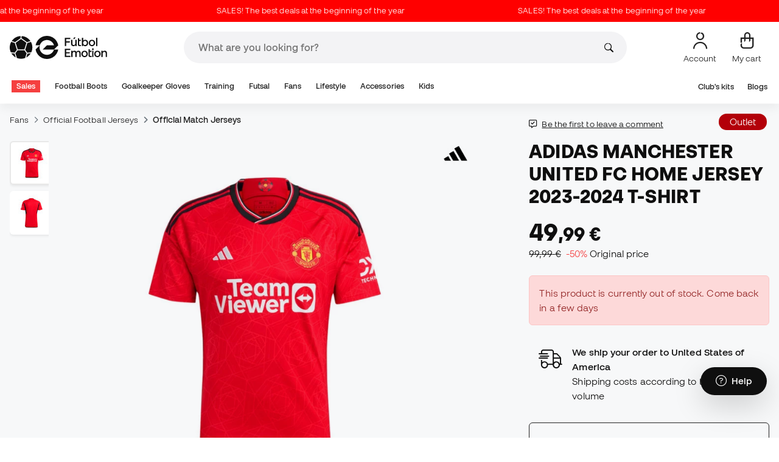

--- FILE ---
content_type: text/html; charset=UTF-8
request_url: https://www.futbolemotion.com/en/buy/jersey/adidas/manchester-united-fc-primera-equipacion-2023-2024-colleg-red-0
body_size: 48191
content:
<!DOCTYPE html>
<html xmlns="http://www.w3.org/1999/xhtml" xml:lang="en" lang="en" data-enviroment="Twig">
    <head>
        <meta name="viewport" content="width=device-width, initial-scale=1.0, maximum-scale=1.0, user-scalable=no" />
        <meta http-equiv="X-UA-Compatible" content="IE=edge; IE=9; IE=8; IE=7;" />
        <meta charset="utf-8" />
                    <title>T-Shirt adidas Manchester United FC Home Jersey 2023-2024 Colleg Red - Fútbol Emotion</title>
        
        <meta name="page-zone" content="Página de producto (PDP)|PDP" />

                    
                                        <meta property="og:title" content="T-Shirt adidas Manchester United FC Home Jersey 2023-2024 Colleg Red"/>
                                    <meta property="og:description" content="The city and the club you love. Show your passion for Manchester United with the official home kit of the season 23/24.This shirt shows the influence of Man"/>
                                    <meta property="og:image" content="https://www.futbolemotion.com/imagesarticulos/198393/540/camiseta-adidas-manchester-united-fc-primera-equipacion-2023-2024-colleg-red-0.jpg"/>
                                    <meta name="description" content="The city and the club you love. Show your passion for Manchester United with the official home kit of the season 23/24.This shirt shows the influence of Man"/>
                                    <meta name="keywords" content=""/>
                                    <meta property="og:site_name" content="T-Shirt adidas Manchester United FC Home Jersey 2023-2024 Colleg Red"/>
                                    <meta property="og:type" content="website"/>
                                    <meta property="og:url" content="https://www.futbolemotion.com/int/buy/jersey/adidas/manchester-united-fc-primera-equipacion-2023-2024-colleg-red-0"/>
                                    <meta name="twitter:site" content="@FutbolEmotionEN"/>
                                    <meta name="twitter:creator" content="@FutbolEmotionEN"/>
                                    <meta name="twitter:card" content="product"/>
                                    <meta property="twitter:domain" content="www.futbolemotion.com"/>
                                    <meta name="twitter:url" content="https://www.futbolemotion.com/int/buy/jersey/adidas/manchester-united-fc-primera-equipacion-2023-2024-colleg-red-0"/>
                                    <meta name="twitter:image:src" content="https://www.futbolemotion.com/imagesarticulos/198393/540/camiseta-adidas-manchester-united-fc-primera-equipacion-2023-2024-colleg-red-0.jpg"/>
                                    <meta name="twitter:title" content="T-Shirt adidas Manchester United FC Home Jersey 2023-2024 Colleg Red"/>
                                    <meta name="twitter:description" content="The city and the club you love. Show your passion for Manchester United with the official home kit of the season 23/24.This shirt shows the influence of Manchester United in world football. It features elements inspired by a bridge near Old Trafford built during the Industrial Revolution and a geometric print with the Lancashire rose as the protagonist on the front. HEAT.RDY breathable technology and heat-transferred club details allow you to deploy your best game on the field.This garment contains at least 70% recycled material in total."/>
                                    <meta name="twitter:data1" content="49,99 €"/>
                                    <meta name="twitter:label1" content="PRICE"/>
                                    <meta name="twitter:data2" content="adidas New Releases"/>
                                    <meta name="twitter:label2" content="FUTBOL"/>
                
        <link rel="alternate" hreflang="de" href="https://www.futbolemotion.com/de/kaufen/pullover/adidas/manchester-united-fc-primera-equipacion-2023-2024-colleg-red-0" /><link rel="alternate" hreflang="en" href="https://www.futbolemotion.com/en/buy/jersey/adidas/manchester-united-fc-primera-equipacion-2023-2024-colleg-red-0" /><link rel="alternate" hreflang="es" href="https://www.futbolemotion.com/es/comprar/camiseta/adidas/manchester-united-fc-primera-equipacion-2023-2024-colleg-red-0" /><link rel="alternate" hreflang="fr" href="https://www.futbolemotion.com/fr/acheter/t-shirt/adidas/manchester-united-fc-primera-equipacion-2023-2024-colleg-red-0" /><link rel="alternate" hreflang="en-GB" href="https://www.futbolemotion.com/gb/buy/jersey/adidas/manchester-united-fc-primera-equipacion-2023-2024-colleg-red-0" /><link rel="alternate" hreflang="hr" href="https://hr.futbolemotion.com/hr/kupi/dres/adidas/manchester-united-fc-primera-equipacion-2023-2024-colleg-red-0" /><link rel="alternate" hreflang="es-MX" href="https://www.futbolemotion.com/int-es/comprar/playera/adidas/manchester-united-fc-primera-equipacion-2023-2024-colleg-red-0" /><link rel="alternate" hreflang="it" href="https://www.futbolemotion.it/it/acquistare/maglia/adidas/manchester-united-fc-primera-equipacion-2023-2024-colleg-red-0" /><link rel="alternate" hreflang="nl" href="https://nl.futbolemotion.com/nl/kopen/jersey/adidas/manchester-united-fc-primera-equipacion-2023-2024-colleg-red-0" /><link rel="alternate" hreflang="pl" href="https://pl.futbolemotion.com/pl/kup/koszulka/adidas/manchester-united-fc-primera-equipacion-2023-2024-colleg-red-0" /><link rel="alternate" hreflang="pt" href="https://www.futbolemotion.com/pt/comprar/camisola/adidas/manchester-united-fc-primera-equipacion-2023-2024-colleg-red-0" /><link rel="canonical" href="https://www.futbolemotion.com/en/buy/jersey/adidas/manchester-united-fc-primera-equipacion-2023-2024-colleg-red-0" />

                <meta name="msvalidate.01" content="872139131FEC8AD52A1805626C5E87B8" />
        <meta name="google-site-verification" content="VAGolncNLrP-tcZNFnViJUQw7bPnOwAWfDSqVaiQfHo" />
        <meta name="p:domain_verify" content="11fee223126c32f0ae77a54bfc7b1ccc"/>

                <meta name="theme-color" content="#0F0F0F" />
                <meta name="msapplication-navbutton-color" content="#0F0F0F" />
                <meta name="apple-mobile-web-app-status-bar-style" content="#0F0F0F" />

        		<meta http-equiv="Expires" content="0">
		<meta http-equiv="Last-Modified" content="0">
		<meta http-equiv="Cache-Control" content="no-cache, mustrevalidate">
		<meta http-equiv="Pragma" content="no-cache">
        		<link href="https://www.google-analytics.com" rel="preconnect" crossorigin>
		<link href="https://www.googletagmanager.com" rel="preconnect" crossorigin>
		<link rel="dns-prefetch" href="https://www.ajax.googleapis.com">
		<link rel="dns-prefetch" href="https://cdn.jsdelivr.net">
		<link rel="dns-prefetch" href="https://assets.empathybroker.com">
		<link rel="dns-prefetch" href="https://bat.bing.com">
		<link rel="preconnect" href="https://fonts.gstatic.com">
		<link rel="dns-prefetch" href="https://js.klarna.com/web-sdk/v1/klarna.js">
		<link rel="dns-prefetch" href="https://static.zdassets.com">
		<link rel="dns-prefetch" href="https://trackcmp.net">
		<link rel="dns-prefetch" href="https://www.facebook.com">
		<link rel="dns-prefetch" href="https://staticxx.facebook.com">
		<link rel="dns-prefetch" href="https://connect.facebook.es">
		<link rel="dns-prefetch" href="https://www.google.es">
		<link rel="dns-prefetch" href="https://www.google.com">
		<link rel="dns-prefetch" href="https://creativecdn.com">
		<link rel="dns-prefetch" href="https://ams.creativecdn.com">
		<link rel="dns-prefetch" href="https://ekr.zdassets.com">
		<link rel="dns-prefetch" href="https://stats.g.doubleclick.net">
		<link rel="dns-prefetch" href="https://simage2.pubmatic.com">
		<link rel="dns-prefetch" href="https://youtube.com">
		<link rel="dns-prefetch" href="https://bh.contextweb.com">
		<link rel="dns-prefetch" href="https://cdn.smooch.io">
		<link rel="dns-prefetch" href="https://maps.googleapis.com">
		<link rel="dns-prefetch" href="https://server.seadform.net">
		<link rel="dns-prefetch" href="https://track.adform.net">
		<link rel="dns-prefetch" href="https://c1.adform.com">
		<link rel="dns-prefetch" href="https://cookie-cdn.cookiepro.com">
		<link rel="dns-prefetch" href="https://widgets.trustedshops.com">
		<link rel="preconnect" href="https://dev.visualwebsiteoptimizer.com" />
                
        <script>
	window.dataLayer = window.dataLayer || [];
	function gtag(){dataLayer.push(arguments);}
	gtag('consent', 'default', { 'ad_storage': 'denied', 'analytics_storage': 'denied', 'ad_user_data': 'denied', 'ad_personalization': 'denied'});
</script>

                <!-- CookiePro Cookies Consent Notice start for futbolemotion.com -->
                <script>
                    var mensajeYouTubeCookie = "To play the YouTube video, you need to accept performance cookies. If you wish, you can set your cookie policy <a href=\"https:\/\/www.futbolemotion.com\/en\/informacioncompra\/politica-cookies\">here<\/a>.";
                </script>
                                    <script src="https://cdn.cookielaw.org/scripttemplates/otSDKStub.js" data-document-language="true" type="text/javascript" async charset="UTF-8" data-domain-script="0198cb66-163e-7f18-a94a-b377e1ccb5cd"></script>
                    <script type="text/javascript">
                        function OptanonWrapper() {

                            let policyElement = document.getElementById("onetrust-policy-text");
                            
                            if (policyElement) {

                                let textoFaldCook = policyElement.innerHTML;
                                
                                if (textoFaldCook !== undefined && textoFaldCook.indexOf("texto-politica-cookie") == -1) {
                                    let rutaweb = "https://www.futbolemotion.com";
                                    let ruta_mercado = "en";
                                    let politicaCookiesText = "Cookie policy";
                                    
                                    let linkHtml = "<a href='" + rutaweb + "/" + ruta_mercado + "/informacioncompra/politica-cookies' " +
                                                "id-attr='texto-politica-cookie' " +
                                                "style='color: #343a40; border: none; outline: none;' " +
                                                "target='_blank'>" + politicaCookiesText + "</a>";
                                    
                                    policyElement.innerHTML = textoFaldCook + linkHtml;
                                }

                            }

                        }
                    </script>
                <!-- CookiePro Cookies Consent Notice end for futbolemotion.com -->
                
<script>
	(function(){
  		const gtmKey = 'GTM-53SMP3';

		/*
			// La función cookiePro devuelve múltiples script tags independientes. 
			// De esta manera, capturamos el output HTML completo de la función cookiePro desde Twig (que incluye múltiples scripts).
			// Lo almacenamos como string.
			// En JS, removemos las etiquetas script del contenido.
			// Creamos nuevos elementos script por cada bloque de JS extraído.
			// Los inyectamos dinámicamente después de cargar GTM con requestIdleCallback.
		*/

		const injectCookiePro = () => {
			const container = document.createElement('div');
			container.innerHTML = "";

			const scripts = container.querySelectorAll('script');
			scripts.forEach(original => {
			const s = document.createElement('script');
			if (original.src) {
				s.src = original.src;
				s.async = original.async;
				s.defer = original.defer;
				if (original.charset) s.charset = original.charset;
				Array.from(original.attributes).forEach(attr => {
				if (!['src', 'async', 'defer', 'charset'].includes(attr.name)) {
					s.setAttribute(attr.name, attr.value);
				}
				});
			} else {
				s.textContent = original.textContent;
			}
			document.head.appendChild(s);
			});
		};

  		const loadGTM = () => {
			(function(w,d,s,l,i){
			w[l]=w[l]||[];
			w[l].push({'gtm.start': new Date().getTime(), event:'gtm.js'});
			const f=d.getElementsByTagName(s)[0];
			const j=d.createElement(s);
			const dl=l!='dataLayer'?'&l='+l:'';
			j.async=true;
			j.src='https://www.googletagmanager.com/gtm.js?id='+i+dl;
			f.parentNode.insertBefore(j,f);
			})(window,document,'script','dataLayer', gtmKey);

			injectCookiePro();
		};

		if ('requestIdleCallback' in window) {
			requestIdleCallback(loadGTM);
		} else {
			setTimeout(loadGTM, 2000);
		}
	})();
</script>
                
                <script>
            const path_atland = 'https://atland.futbolemotion.com';
            const path  = 'https://www.futbolemotion.com';
            const path_files = 'https://www.futbolemotion.com';
            const rutawebficheros = path_files;
            const locale = 'en';
            const path_mkt = 'en';
            const vertical_id = '1';
            const currency = 'EUR';
            const market_code = 'INT';
            const fesessid = 'e3b0c44298fc1c149afbf4c8996fb92427ae41e4649b934ca495991b7852b855';
            const date_now = '2026-01-20 11:59:37';
            const environment = 'production';
            const tiktokConversionsActive = '1';
            const facebookConversionsActive = '1';
            const domain_name = 'futbolemotion';
        </script>

        

<script defer src="https://cdn.jsdelivr.net/npm/@popperjs/core@2.11.5/dist/umd/popper.min.js" integrity="sha384-Xe+8cL9oJa6tN/veChSP7q+mnSPaj5Bcu9mPX5F5xIGE0DVittaqT5lorf0EI7Vk" crossorigin="anonymous"></script>
<script defer src="https://cdn.jsdelivr.net/npm/bootstrap@5.2.0/dist/js/bootstrap.min.js" integrity="sha384-ODmDIVzN+pFdexxHEHFBQH3/9/vQ9uori45z4JjnFsRydbmQbmL5t1tQ0culUzyK" crossorigin="anonymous"></script>
<script defer src="https://cdn.jsdelivr.net/npm/bs5-lightbox@1.8.0/dist/index.bundle.min.js"></script>
        <link rel="preload" fetchpriority="high" href="https://www.futbolemotion.com/css/fonts.css" as="style" onload="this.onload=null;this.rel='stylesheet'">

        <script type="text/javascript">
    var omitirbarracookies = true;
</script> <link href="https://www.futbolemotion.com/csscacheado/css_cacheado_fb90003fdd6f51b9ca2b26cd688382e7_1768807667.css" media="screen" rel="stylesheet" type="text/css" />
<link href="https://www.futbolemotion.com/csscacheado/css_cacheado_819aa4ee0431d8cb8eba3600054d4242_1768807667.css" media="all" rel="stylesheet" type="text/css" /> <script type="text/javascript">
    
    var idiomaJS = "en";    
</script>
<script type="text/javascript">
    
    var mercadoJS = "INT";    
</script>
<script type="text/javascript">
    
    var mercadoCodRutaJS = "en";    
</script>
<script type="text/javascript">
    
    var isApp = 0;    
</script>
<script type="text/javascript" src="https://www.futbolemotion.com/csscacheado/js_cacheado_2329e7c71a9de56dfd855e9d4261f9e4_1768899880.js"></script>

        <script type="text/javascript">
+function(a,p,P,b,y){a.braze={};a.brazeQueue=[];for(var s="BrazeSdkMetadata DeviceProperties Card Card.prototype.dismissCard Card.prototype.removeAllSubscriptions Card.prototype.removeSubscription Card.prototype.subscribeToClickedEvent Card.prototype.subscribeToDismissedEvent Card.fromContentCardsJson Banner CaptionedImage ClassicCard ControlCard ContentCards ContentCards.prototype.getUnviewedCardCount Feed Feed.prototype.getUnreadCardCount ControlMessage InAppMessage InAppMessage.SlideFrom InAppMessage.ClickAction InAppMessage.DismissType InAppMessage.OpenTarget InAppMessage.ImageStyle InAppMessage.Orientation InAppMessage.TextAlignment InAppMessage.CropType InAppMessage.prototype.closeMessage InAppMessage.prototype.removeAllSubscriptions InAppMessage.prototype.removeSubscription InAppMessage.prototype.subscribeToClickedEvent InAppMessage.prototype.subscribeToDismissedEvent InAppMessage.fromJson FullScreenMessage ModalMessage HtmlMessage SlideUpMessage User User.Genders User.NotificationSubscriptionTypes User.prototype.addAlias User.prototype.addToCustomAttributeArray User.prototype.addToSubscriptionGroup User.prototype.getUserId User.prototype.incrementCustomUserAttribute User.prototype.removeFromCustomAttributeArray User.prototype.removeFromSubscriptionGroup User.prototype.setCountry User.prototype.setCustomLocationAttribute User.prototype.setCustomUserAttribute User.prototype.setDateOfBirth User.prototype.setEmail User.prototype.setEmailNotificationSubscriptionType User.prototype.setFirstName User.prototype.setGender User.prototype.setHomeCity User.prototype.setLanguage User.prototype.setLastKnownLocation User.prototype.setLastName User.prototype.setPhoneNumber User.prototype.setPushNotificationSubscriptionType InAppMessageButton InAppMessageButton.prototype.removeAllSubscriptions InAppMessageButton.prototype.removeSubscription InAppMessageButton.prototype.subscribeToClickedEvent FeatureFlag FeatureFlag.prototype.getStringProperty FeatureFlag.prototype.getNumberProperty FeatureFlag.prototype.getBooleanProperty automaticallyShowInAppMessages destroyFeed hideContentCards showContentCards showFeed showInAppMessage toggleContentCards toggleFeed changeUser destroy getDeviceId initialize isPushBlocked isPushPermissionGranted isPushSupported logCardClick logCardDismissal logCardImpressions logContentCardImpressions logContentCardClick logContentCardsDisplayed logCustomEvent logFeedDisplayed logInAppMessageButtonClick logInAppMessageClick logInAppMessageHtmlClick logInAppMessageImpression logPurchase openSession requestPushPermission removeAllSubscriptions removeSubscription requestContentCardsRefresh requestFeedRefresh refreshFeatureFlags requestImmediateDataFlush enableSDK isDisabled setLogger setSdkAuthenticationSignature addSdkMetadata disableSDK subscribeToContentCardsUpdates subscribeToFeedUpdates subscribeToInAppMessage subscribeToSdkAuthenticationFailures toggleLogging unregisterPush wipeData handleBrazeAction subscribeToFeatureFlagsUpdates getAllFeatureFlags".split(" "),i=0;i<s.length;i++){for(var m=s[i],k=a.braze,l=m.split("."),j=0;j<l.length-1;j++)k=k[l[j]];k[l[j]]=(new Function("return function "+m.replace(/\./g,"_")+"(){window.brazeQueue.push(arguments); return true}"))()}window.braze.getCachedContentCards=function(){return new window.braze.ContentCards};window.braze.getCachedFeed=function(){return new window.braze.Feed};window.braze.getUser=function(){return new window.braze.User};window.braze.getFeatureFlag=function(){return new window.braze.FeatureFlag};(y=p.createElement(P)).type='text/javascript';
y.src='https://js.appboycdn.com/web-sdk/4.7/braze.min.js';
y.async=1;(b=p.getElementsByTagName(P)[0]).parentNode.insertBefore(y,b)
}(window,document,'script');
</script><script type="application/javascript">
braze.initialize("6d9708b8-882f-49fa-9dce-3e46fe790a32", {
baseUrl: "sdk.fra-02.braze.eu",
enableLogging: 0,
allowUserSuppliedJavascript: true,
enableSdkAuthentication: 0
})
</script><script type="application/javascript">
braze.automaticallyShowInAppMessages();
</script><script type="application/javascript">
    // console.log("BRAZE LOG", "subscribeToContentCardsUpdates", "iniciado");
    braze.subscribeToContentCardsUpdates(function(updates){
        // const cards = updates.cards;
        // console.info("BRAZE LOG", "subscribeToContentCardsUpdates", updates);
        // window.availableContentCards = updates.cards;
        updateAllPublicContentsCards(updates);
        // do something with the latest instance of `cards`
    });
</script><script type="application/javascript">
braze.openSession();
</script>
        
        <div id="conversions">
	<div data-controller="conversions"
		 data-page-id=""
		 data-page-name=""
		 data-facebook-conversions-active="1"
		 data-tiktok-conversions-active="1"
	>
	</div>
</div>


        
        <script type="text/javascript">
document.addEventListener('DOMContentLoaded', async()=>{
	const { zz_data } = await getCustomerGenericData(null, null, null, 1, null, null);
	const userInfo = await getUserInfo();
	const justLoggedIn = isJustLoggedIn();

	await triggerGTMAuthEvents();

	if (zz_data.zzDataUserEventsEntrypoint) {
		entryPointEvent = fetch(`${path_atland}/ajax/zzdata-user-entrypoint`, {
			method: "POST",
			body: JSON.stringify({...zz_data.zzDataUserEventsEntrypoint}),
			headers: { 'Content-Type': 'application/json' }
		}).catch((error) => {
			console.log(error);
		});
	}

	if (userInfo.is_logged && justLoggedIn === true && zz_data.zZDataUserEventsLogin) {
		loginEvent = fetch(`${path_atland}/ajax/zzdata-user-login`, {
			method: "POST",
			body: JSON.stringify({...zz_data.zZDataUserEventsLogin}),
			headers: { 'Content-Type': 'application/json' }
		}).catch((error) => {
			console.log(error);
		});
	}

}, {once: true})
</script>
        

                

                        <script src="/dist/futbol/runtime.b2699204.js" defer></script><script src="/dist/futbol/109.28a0902b.js" defer></script><script src="/dist/futbol/206.ccd0c71a.js" defer></script><script src="/dist/futbol/285.88da26dc.js" defer></script><script src="/dist/futbol/931.00e6d2c5.js" defer></script><script src="/dist/futbol/484.8ada8c7e.js" defer></script><script src="/dist/futbol/986.d8353518.js" defer></script><script src="/dist/futbol/495.94c6736e.js" defer></script><script src="/dist/futbol/app.5dce41d0.js" defer></script> 
        
    <script src="/dist/futbol/productDetail.e430513b.js" defer></script>
    
                        <link rel="stylesheet" href="/dist/futbol/223.3eb399b0.css"><link rel="stylesheet" href="/dist/futbol/app.2043e32c.css">
        
    <link rel="stylesheet" href="/dist/futbol/productDetail.cc6fae86.css">
        
    </head>
    <body><!--nghm-->
        <noscript><iframe src="https://www.googletagmanager.com/ns.html?id=GTM-53SMP3" height="0" width="0" style="display:none;visibility:hidden"></iframe></noscript>
        
        <header class="site-header"><div id="menu"><script type="text/javascript">
    var idioma = 'en';
    var divisa = 'EUR';
    var tarifa = '1';
    var mercado = 'INT';
    var signoDivisa = '€';
    var signoDivisaPrecede = 0;
    var signoDivisaTieneEspacio = 1;
    var id_vertical = '1';
    var _timeoutBusquedaID;
    var hay_margen_top_buscador = false;
    
    document.addEventListener("DOMContentLoaded", function(){
        if (window.screen.width >= 1024) window.abIsMobile = false; else window.abIsMobile = true;
        var element = document.getElementById('header_app')
        if (!window.abIsMobile) {
            if (element) {
                element.classList.add('visually-hidden');
            }
        } else {
            if (element) {
                element.classList.remove('visually-hidden');
            }
        }
    });
</script>


    <header id="top_header" class="fixed-top bg-white">
        
<style>

.carousel-infinite {
    background: linear-gradient(to right, #ff0000, #ff0000);
}

.text-color-campaign {
    color: #ffffff;
}
    
.infinite-scroll-carousel {
    overflow: hidden;
    white-space: nowrap;
    position: relative;
    width: 100%;
    height: 100%;
    display: flex;
    align-items: center;
}

.infinite-scroll-content {
    display: inline-flex;
    align-items: center;
    animation: scroll-infinite 40s linear infinite;
    will-change: transform;
}

.infinite-scroll-item {
    display: inline-flex;
    align-items: center;
    justify-content: center;
    flex-shrink: 0;
    padding: 0 6em;
    box-sizing: border-box;
    white-space: nowrap;
}

@keyframes scroll-infinite {
    0% {
        transform: translateX(0);
    }
    100% {
        transform: translateX(-50%);
    }
}
</style>

<div id="carouselHeaderAdvices" class="carousel-infinite z-bigger text-center" style="height: 36px; line-height: 36px;">
        <div class="infinite-scroll-carousel">
        <div class="infinite-scroll-content">
                        <div class="infinite-scroll-item">
                <span class="cursor-pointer text-color-campaign d-inline-flex align-items-center"
                                        onclick="llevarAPagina('https://www.futbolemotion.com/en/category/sales');"
                                        title="SALES! The best deals at the beginning of the year">
                                        SALES! The best deals at the beginning of the year                </span>
            </div>
                        <div class="infinite-scroll-item">
                <span class="cursor-pointer text-color-campaign d-inline-flex align-items-center"
                                        onclick="llevarAPagina('https://www.futbolemotion.com/en/category/sales');"
                                        title="SALES! The best deals at the beginning of the year">
                                        SALES! The best deals at the beginning of the year                </span>
            </div>
                        <div class="infinite-scroll-item">
                <span class="cursor-pointer text-color-campaign d-inline-flex align-items-center"
                                        onclick="llevarAPagina('https://www.futbolemotion.com/en/category/sales');"
                                        title="SALES! The best deals at the beginning of the year">
                                        SALES! The best deals at the beginning of the year                </span>
            </div>
                        <div class="infinite-scroll-item">
                <span class="cursor-pointer text-color-campaign d-inline-flex align-items-center"
                                        onclick="llevarAPagina('https://www.futbolemotion.com/en/category/sales');"
                                        title="SALES! The best deals at the beginning of the year">
                                        SALES! The best deals at the beginning of the year                </span>
            </div>
                        <div class="infinite-scroll-item">
                <span class="cursor-pointer text-color-campaign d-inline-flex align-items-center"
                                        onclick="llevarAPagina('https://www.futbolemotion.com/en/category/sales');"
                                        title="SALES! The best deals at the beginning of the year">
                                        SALES! The best deals at the beginning of the year                </span>
            </div>
                        <div class="infinite-scroll-item">
                <span class="cursor-pointer text-color-campaign d-inline-flex align-items-center"
                                        onclick="llevarAPagina('https://www.futbolemotion.com/en/category/sales');"
                                        title="SALES! The best deals at the beginning of the year">
                                        SALES! The best deals at the beginning of the year                </span>
            </div>
                    </div>
    </div>
    </div>        <div class="nav-desktop pt-3 pb-3">
            <div class="container d-flex justify-content-between align-items-center align-middle">

                <button aria-label="Open menu" class="navbar-toggler d-inline-flex d-xl-none me-3" type="button" data-bs-toggle="offcanvas" data-bs-target="#offcanvasMenuDesktop" aria-controls="offcanvasMenuDesktop">
                    <i class="fa-regular fa-bars-sort fa-2xl"></i>
                </button>

                <a class="d-block me-auto" href="https://www.futbolemotion.com/en">
                    <picture>
                        <img id="desktop_main_logo"  id="desktop_main_logo" width="202" height="38" class="me-1 w-auto" src="https://www.futbolemotion.com/imagesEstructura/logos/main-logo.svg" alt="">
                    </picture>
                </a>

                <div id="navbar_buscador" class="navbar-buscador mx-auto">
                    <form autocomplete="off" onsubmit="return false" class="navbar-buscador-form container">
                        <input id="caja_buscador" class="navbar-buscador-input position-relative" type="search" placeholder="What are you looking for?" />
                        <i class="fa-kit fa-search navbar-buscador-submit"></i>
                        <span class="navbar-buscador-close"></span>
                    </form>

                    <div class="navbar-buscador-content">
                        <div id="related_results" class="horizontal-scroll-lg container mb-3"></div>
                        <div id="top_trends" class="container px-4"></div>
                    </div>
                </div>
                <div class="d-flex align-items-start ms-auto menu-usuarios-desktop">
                    
<a id="admin-space"></a>

<?php//Si no esta loggeado//?>
<button id="account-access" data-hill="top-header-access" type="button" class="btn btn-link text-secondary text-center text-decoration-none" onclick="llevarAPagina('KioqKioqKioqKl8tXy1fZW5fLV8tX3VzdWFyaW8=')" title="Go to user area">
    <span class="position-relative">
        <i class="fa-kit fa-se-user-avatar fa-xl"></i>
    </span>
    <small class="mt-2 pt-1 text-secondary lh-1 d-none d-lg-block">Account</small>
</button>

    <button id="cart" aria-label="My cart" data-hill="top-header-checkout" type="button" class="btn btn-link text-secondary text-center text-decoration-none" onclick="location.href='https://www.futbolemotion.com/en/cesta'">
        <span class="position-relative d-block">
            <i class="fa-kit fa-se-shopping-bag fa-xl"></i>
            <span data-cart-number-container class="position-absolute rounded-circle bg-primary text-secondary fw-bold text-center mx-auto my-0 mt-2 d-none" style="top: 8px; left: 0; right: 0; width: 16px; height: 16px; line-height: 1;"><small data-cart-number class="fw-bold" style="font-size: 10px;"></small></span>    
        </span>
        <small class="mt-2 pt-1 text-secondary lh-1 d-none d-lg-block" >My cart</small>
    </button>

<script>
    document.addEventListener('DOMContentLoaded', () => {
        const languageDropdowns = document.querySelectorAll('.dropdown-idiomas');
        const adminSpace = document.querySelector('#admin-space');
        const accountAccess = document.querySelector('#account-access');
        const cartNumber = document.querySelector('#cart [data-cart-number]');
        const cartContainer = document.querySelector('#cart [data-cart-number-container]');
        const user = getUserInfo();
        user.then(user => {
            if(user.is_logged){
                if(user.is_admin){
                    if(languageDropdowns.length > 0) languageDropdowns.forEach(dropdown => dropdown.classList.remove('d-none'));
                    const adminBtn = createAdminBtn();
                    adminSpace.replaceWith(adminBtn);
                }

                if(accountAccess.getAttribute('data-bs-toggle')){
                    accountAccess.removeAttribute('data-bs-toggle');
                }
                if(accountAccess.getAttribute('data-bs-target')){
                    accountAccess.removeAttribute('data-bs-target');
                }
                
                accountAccess.setAttribute('data-hill', 'top-header-account');
                accountAccess.setAttribute('onclick', 'llevarAPagina(\'KioqKioqKioqKl8tXy1fZW5fLV8tX3VzdWFyaW8=\')');

            }else{
                if(!accountAccess.getAttribute('data-bs-toggle')){
                    accountAccess.setAttribute('data-bs-toggle', 'modal');
                }
                if(!accountAccess.getAttribute('data-bs-target')){
                    accountAccess.setAttribute('data-bs-target', '#login_modal');
                }
                if(accountAccess.getAttribute('onclick')){
                    accountAccess.removeAttribute('onclick');
                }
            }
            
            const customer = getCustomerGenericData(1);
            customer.then(({cart}) => {
                const {cart_items_number} = cart;
                if(cartContainer && cart_items_number > 0){
                    cartContainer.classList.remove('d-none');
                    cartNumber.innerText = cart_items_number;
                }
            })

        });
    })
    
    function createAdminBtn(){
        const anchor = document.createElement('a');
        anchor.href = "https://ws.futbolemotion.com/admin/index/index";
        anchor.rel = "nofollow";
        anchor.classList.add('admin-btn', 'btn', 'btn-link', 'text-secondary', 'text-decoration-none');
        anchor.title = "Admin";

        const span = document.createElement('span');
        span.classList.add('position-relative');
        const i = document.createElement('i');
        i.classList.add('fa-regular', 'fa-unlock', 'fa-xl');

        const small = document.createElement('small');
        small.classList.add('mt-2', 'pt-1', 'text-secondary', 'lh-1', 'd-none', 'd-lg-block');
        small.innerText = "Admin";

        anchor.addEventListener('click', (e) => {
            sessionStorage.removeItem('userInfo');
        }); 

        span.appendChild(i);
        anchor.appendChild(span);
        anchor.appendChild(small);
        return anchor;
    }
</script>

                </div>
            </div>
        </div>
        <nav class="navbar navbar-expand-xl pb-xl-1 p-0">
            <div class="container">
                <div class="offcanvas offcanvas-end" tabindex="-1" id="offcanvasMenuDesktop" aria-labelledby="offcanvasMenuDesktopLabel">
                    <div class="offcanvas-header border-bottom">
                        <img height="25" src="https://www.futbolemotion.com/imagesEstructura/logos/main-logo-icon.png" alt="" />
                        <button type="button" class="btn-close btn-close-offcanvas-absolute" data-bs-dismiss="offcanvas" aria-label="Close"></button>
                    </div>
                    <div class="offcanvas-body">
                            <style> .bg-mid-season-sale-futbol { background-color: #f0e097; } .bg-mid-season-sale-basket { background-color: #cf682e; } .bg-mid-season-sale-running { background-color: #f7ea3b; } .bg-cyber-black-friday { color: #40e0d0 !important; }
</style><ul class="navbar-nav navbar-nav-desktop flex-grow-1 pe-xl-3"> <li class="nav-item dropdown"> <a class=" main-option nav-link dropdown-toggle px-2 bg-danger text-white" target="_self" href="https://www.futbolemotion.com/en/category/sales" title="Sales"> Sales </a> <ul class="dropdown-menu w-100 py-0 border-top border-bottom"> <li class="megamenu-content container px-0 d-xl-flex"> <ul class="featured-column col-xl-4"> <li class="mb-2"> <div class="py-2"> <a href="https://www.futbolemotion.com/en/deals" target="_self"> <div class="border-0 rounded-top" style="background: url(https://www.futbolemotion.com/imagesuploads/cromosportadas/movil/rebajas_enero26_375x100_ofertas.webp) center center / cover no-repeat; min-height: 80px;"></div>
<div class="d-flex justify-content-between align-items-start bg-dark text-white p-2 rounded-bottom"> <span class="fw-bold fs-6">Deals</span> <i class="fa-regular fa-arrow-up-right mt-1"></i>
</div> </a> </div> <div class="py-2"> <a href="https://www.futbolemotion.com/en/outlet" target="_self"> <div class="border-0 rounded-top" style="background: url(https://www.futbolemotion.com/imagesuploads/cromosportadas/movil/rebajas_enero26_375x100_outlet.webp) center center / cover no-repeat; min-height: 80px;"></div>
<div class="d-flex justify-content-between align-items-start bg-dark text-white p-2 rounded-bottom"> <span class="fw-bold fs-6">Outlet</span> <i class="fa-regular fa-arrow-up-right mt-1"></i>
</div> </a> </div> </li> </ul> <ul class="col-xl-7"> <li> <a class="nested" target="_self" href="https://www.futbolemotion.com/en/category/sales" title="By Category"> By Category </a> <ul class="sub-menu list-unstyled level-3"> <li> <a class="d-flex align-items-center " target="_self" href="https://www.futbolemotion.com/en/category/football-boots/sales" title="Deals on Football Boots"> <span class="img_categoria_menu op_atr_2067"></span>Deals on Football Boots </a> </li> <li> <a class="d-flex align-items-center " target="_self" href="https://www.futbolemotion.com/en/category/fans/sales" title="Deals on Official Products"> <span class="img_categoria_menu op_atr_2067"></span>Deals on Official Products </a> </li> <li> <a class="d-flex align-items-center " target="_self" href="https://www.futbolemotion.com/en/category/futsal/sales" title="Deals on Futsal Products"> <span class="img_categoria_menu op_atr_2067"></span>Deals on Futsal Products </a> </li> <li> <a class="d-flex align-items-center " target="_self" href="https://www.futbolemotion.com/en/category/lifestyle/sales" title="Deals on Lifestyle Apparel"> <span class="img_categoria_menu op_atr_2067"></span>Deals on Lifestyle Apparel </a> </li> <li> <a class="d-flex align-items-center " target="_self" href="https://www.futbolemotion.com/en/category/goalkeeper-gloves/sales" title="Deals on Goalkeeper Gloves"> <span class="img_categoria_menu op_atr_2067"></span>Deals on Goalkeeper Gloves </a> </li> <li> <a class="d-flex align-items-center " target="_self" href="https://www.futbolemotion.com/en/category/accessories/sales" title="Deals on Football Accessories"> <span class="img_categoria_menu op_atr_2067"></span>Deals on Football Accessories </a> </li> <li> <a class="d-flex align-items-center " target="_self" href="https://www.futbolemotion.com/en/category/training/sales" title="Deals on Training"> <span class="img_categoria_menu op_atr_2067"></span>Deals on Training </a> </li> <li> <span class="d-flex align-items-center cursor-pointer" onclick="javascript:llevarAPagina('KioqKioqKioqKl8tXy1fZW5fLV8tX2NhdGVnb3J5Xy1fLV9raWRzXy1fLV9zYWxlcw==', ); return false;" onauxclick="javascript:llevarAPagina('KioqKioqKioqKl8tXy1fZW5fLV8tX2NhdGVnb3J5Xy1fLV9raWRzXy1fLV9zYWxlcw==', true); return false;"> <span class="img_categoria_menu op_atr_2067"></span>Deals on Kids&#039; Products </span> </li> </ul>
</li> </ul> <ul class="col-xl-7"> <li> <a class="nested" target="_self" href="https://www.futbolemotion.com/en/category/football-boots/sales" title="Top Boots on Sale"> Top Boots on Sale </a> <ul class="sub-menu list-unstyled level-3"> <li> <span class="d-flex align-items-center cursor-pointer" onclick="javascript:llevarAPagina('KioqKioqKioqKl8tXy1fZW5fLV8tX2NhdGVnb3J5Xy1fLV9mb290YmFsbC1ib290c18tXy1fYWRpZGFzLWZvb3RiYWxsLWJvb3RzXy1fLV9zYWxlcw==', ); return false;" onauxclick="javascript:llevarAPagina('KioqKioqKioqKl8tXy1fZW5fLV8tX2NhdGVnb3J5Xy1fLV9mb290YmFsbC1ib290c18tXy1fYWRpZGFzLWZvb3RiYWxsLWJvb3RzXy1fLV9zYWxlcw==', true); return false;"> <span class="img_categoria_menu op_atr_2067"></span>Deals on adidas Football Boots </span> </li> <li> <span class="d-flex align-items-center cursor-pointer" onclick="javascript:llevarAPagina('KioqKioqKioqKl8tXy1fZW5fLV8tX2NhdGVnb3J5Xy1fLV9mb290YmFsbC1ib290c18tXy1fbmlrZS1mb290YmFsbC1ib290c18tXy1fc2FsZXM=', ); return false;" onauxclick="javascript:llevarAPagina('KioqKioqKioqKl8tXy1fZW5fLV8tX2NhdGVnb3J5Xy1fLV9mb290YmFsbC1ib290c18tXy1fbmlrZS1mb290YmFsbC1ib290c18tXy1fc2FsZXM=', true); return false;"> <span class="img_categoria_menu op_atr_2067"></span>Deals on Nike Football Boots </span> </li> <li> <span class="d-flex align-items-center cursor-pointer" onclick="javascript:llevarAPagina('KioqKioqKioqKl8tXy1fZW5fLV8tX2NhdGVnb3J5Xy1fLV9mb290YmFsbC1ib290c18tXy1fcHVtYS1mb290YmFsbC1ib290c18tXy1fc2FsZXM=', ); return false;" onauxclick="javascript:llevarAPagina('KioqKioqKioqKl8tXy1fZW5fLV8tX2NhdGVnb3J5Xy1fLV9mb290YmFsbC1ib290c18tXy1fcHVtYS1mb290YmFsbC1ib290c18tXy1fc2FsZXM=', true); return false;"> <span class="img_categoria_menu op_atr_2067"></span>Deals on Puma Football Boots </span> </li> <li> <span class="d-flex align-items-center cursor-pointer" onclick="javascript:llevarAPagina('KioqKioqKioqKl8tXy1fZW5fLV8tX2NhdGVnb3J5Xy1fLV9mb290YmFsbC1ib290c18tXy1fYmVzdC1zZWxsZXJzLTEwMA==', ); return false;" onauxclick="javascript:llevarAPagina('KioqKioqKioqKl8tXy1fZW5fLV8tX2NhdGVnb3J5Xy1fLV9mb290YmFsbC1ib290c18tXy1fYmVzdC1zZWxsZXJzLTEwMA==', true); return false;"> <span class="img_categoria_menu op_atr_2052"></span>Football Boots Under €100 </span> </li> <li> <span class="d-flex align-items-center cursor-pointer" onclick="javascript:llevarAPagina('KioqKioqKioqKl8tXy1fZW5fLV8tX2NhdGVnb3J5Xy1fLV9mb290YmFsbC1ib290c18tXy1faGlnaC1ncmFkZV8tXy1fc2FsZXM=', ); return false;" onauxclick="javascript:llevarAPagina('KioqKioqKioqKl8tXy1fZW5fLV8tX2NhdGVnb3J5Xy1fLV9mb290YmFsbC1ib290c18tXy1faGlnaC1ncmFkZV8tXy1fc2FsZXM=', true); return false;"> <span class="img_categoria_menu op_atr_2067"></span>Deals on Professional Boots </span> </li> <li> <span class="d-flex align-items-center cursor-pointer" onclick="javascript:llevarAPagina('KioqKioqKioqKl8tXy1fZW5fLV8tX2NhdGVnb3J5Xy1fLV9mb290YmFsbC1ib290c18tXy1fZmctZmlybS1ncm91bmRfLV8tX3NhbGVz', ); return false;" onauxclick="javascript:llevarAPagina('KioqKioqKioqKl8tXy1fZW5fLV8tX2NhdGVnb3J5Xy1fLV9mb290YmFsbC1ib290c18tXy1fZmctZmlybS1ncm91bmRfLV8tX3NhbGVz', true); return false;"> <span class="img_categoria_menu op_atr_2067"></span>Deals on Football boots for natural grass </span> </li> <li> <span class="d-flex align-items-center cursor-pointer" onclick="javascript:llevarAPagina('KioqKioqKioqKl8tXy1fZW5fLV8tX2NhdGVnb3J5Xy1fLV9mb290YmFsbC1ib290c18tXy1fa2lkc18tXy1fc2FsZXM=', ); return false;" onauxclick="javascript:llevarAPagina('KioqKioqKioqKl8tXy1fZW5fLV8tX2NhdGVnb3J5Xy1fLV9mb290YmFsbC1ib290c18tXy1fa2lkc18tXy1fc2FsZXM=', true); return false;"> <span class="img_categoria_menu op_atr_2067"></span>Deals on Kids&#039; Football Boots </span> </li> <li> <span class="d-flex align-items-center cursor-pointer" onclick="javascript:llevarAPagina('KioqKioqKioqKl8tXy1fZW5fLV8tX2NhdGVnb3J5Xy1fLV9mdXRzYWxfLV8tX2tpZHNfLV8tX3NhbGVz', ); return false;" onauxclick="javascript:llevarAPagina('KioqKioqKioqKl8tXy1fZW5fLV8tX2NhdGVnb3J5Xy1fLV9mdXRzYWxfLV8tX2tpZHNfLV8tX3NhbGVz', true); return false;"> <span class="img_categoria_menu op_atr_2067"></span>Deals on Kids&#039; Futsal Products </span> </li> </ul>
</li> </ul> <ul class="col-xl-6"> <li> <span class="nested"> <i class=""></i> Best Deals</span> <ul class="sub-menu list-unstyled level-3"> <li> <span class="d-flex align-items-center cursor-pointer" onclick="javascript:llevarAPagina('KioqKioqKioqKl8tXy1fZW5fLV8tX2NhdGVnb3J5Xy1fLV9mYW5zXy1fLV9yZWFsLW1hZHJpZF8tXy1fc2FsZXM=', ); return false;" onauxclick="javascript:llevarAPagina('KioqKioqKioqKl8tXy1fZW5fLV8tX2NhdGVnb3J5Xy1fLV9mYW5zXy1fLV9yZWFsLW1hZHJpZF8tXy1fc2FsZXM=', true); return false;"> <span class="img_categoria_menu op_atr_2067"></span>Deals on Real Madrid Jerseys </span> </li> <li> <a class="d-flex align-items-center " target="_self" href="https://www.futbolemotion.com/en/category/fans/juventus-fc/sales-fe" title="Deals on Juventus Jerseys"> <span class="img_categoria_menu op_atr_2067"></span>Deals on Juventus Jerseys </a> </li> <li> <a class="d-flex align-items-center " target="_self" href="https://www.futbolemotion.com/en/category/fans/paris-saint-germain-fc/sales-fe" title="Deals on PSG Jerseys"> <span class="img_categoria_menu op_atr_2067"></span>Deals on PSG Jerseys </a> </li> <li> <a class="d-flex align-items-center " target="_self" href="https://www.futbolemotion.com/en/category/lifestyle/sneakers/sales" title="Deals on Sneakers"> <span class="img_categoria_menu op_atr_2067"></span>Deals on Sneakers </a> </li> <li> <span class="d-flex align-items-center cursor-pointer" onclick="javascript:llevarAPagina('KioqKioqKioqKl8tXy1fZW5fLV8tX2NhdGVnb3J5Xy1fLV9nb2Fsa2VlcGVyLWdsb3Zlc18tXy1fc3AtZ29hbGtlZXBlci1nbG92ZXNfLV8tX3NhbGVz', ); return false;" onauxclick="javascript:llevarAPagina('KioqKioqKioqKl8tXy1fZW5fLV8tX2NhdGVnb3J5Xy1fLV9nb2Fsa2VlcGVyLWdsb3Zlc18tXy1fc3AtZ29hbGtlZXBlci1nbG92ZXNfLV8tX3NhbGVz', true); return false;"> <span class="img_categoria_menu op_atr_2067"></span>Deals on SP Gloves </span> </li> <li> <a class="d-flex align-items-center " target="_self" href="https://www.futbolemotion.com/en/category/accessories/footballs/sales" title="Deals on Footballs"> <span class="img_categoria_menu op_atr_2067"></span>Deals on Footballs </a> </li> <li> <span class="d-flex align-items-center cursor-pointer" onclick="javascript:llevarAPagina('KioqKioqKioqKl8tXy1fZW5fLV8tX2NhdGVnb3J5Xy1fLV9hY2Nlc3Nvcmllc18tXy1fcHJvdGVjdGlvbnNfLV8tX2Zvb3RiYWxsLXNoaW5wYWRzXy1fLV9zYWxlcw==', ); return false;" onauxclick="javascript:llevarAPagina('KioqKioqKioqKl8tXy1fZW5fLV8tX2NhdGVnb3J5Xy1fLV9hY2Nlc3Nvcmllc18tXy1fcHJvdGVjdGlvbnNfLV8tX2Zvb3RiYWxsLXNoaW5wYWRzXy1fLV9zYWxlcw==', true); return false;"> <span class="img_categoria_menu op_atr_2067"></span>Deals on Shin Guards </span> </li> <li> <span class="d-flex align-items-center cursor-pointer" onclick="javascript:llevarAPagina('KioqKioqKioqKl8tXy1fZW5fLV8tX2NhdGVnb3J5Xy1fLV90cmFpbmluZy1hcHBhcmVsXy1fLV93b21lbl8tXy1fc2FsZXM=', ); return false;" onauxclick="javascript:llevarAPagina('KioqKioqKioqKl8tXy1fZW5fLV8tX2NhdGVnb3J5Xy1fLV90cmFpbmluZy1hcHBhcmVsXy1fLV93b21lbl8tXy1fc2FsZXM=', true); return false;"> <span class="img_categoria_menu op_atr_2067"></span>Deals on Women&#039;s Training Apparel </span> </li> </ul>
</li> </ul> </li> </ul> </li> <li class="nav-item dropdown"> <a class=" main-option nav-link dropdown-toggle" target="_self" href="https://www.futbolemotion.com/en/football-boots" title="Football Boots"> Football Boots </a> <ul class="dropdown-menu w-100 py-0 border-top border-bottom"> <li class="megamenu-sizes border-bottom bg-light py-2"> <div class="container d-xl-flex align-items-center"> <div class="fixed-size fw-bold pe-3 mt-2 mb-3 mt-xl-0 mb-xl-0"> <a class="" target="_self" href="https://www.futbolemotion.com/en/football-boots" title="All Football Boots"> All Football Boots </a> </div> <div class="swiper-container sizes-list px-4 position-relative w-100"> <div class="swiper-wrapper"> <div class="swiper-slide"> <span class=" cursor-pointer" onclick="javascript:llevarAPagina('KioqKioqKioqKl8tXy1fZW5fLV8tX3NlY2Npb25jYXRfLV8tXzU5Xy1fLV9ib3Rhcy1kZS1mdXRib2xfLV8tX2lkdGFsbGFfLV8tXzEx', ); return false;" onauxclick="javascript:llevarAPagina('KioqKioqKioqKl8tXy1fZW5fLV8tX3NlY2Npb25jYXRfLV8tXzU5Xy1fLV9ib3Rhcy1kZS1mdXRib2xfLV8tX2lkdGFsbGFfLV8tXzEx', true); return false;"> 26 EU </span> </div> <div class="swiper-slide"> <span class=" cursor-pointer" onclick="javascript:llevarAPagina('KioqKioqKioqKl8tXy1fZW5fLV8tX3NlY2Npb25jYXRfLV8tXzU5Xy1fLV9ib3Rhcy1kZS1mdXRib2xfLV8tX2lkdGFsbGFfLV8tXzEy', ); return false;" onauxclick="javascript:llevarAPagina('KioqKioqKioqKl8tXy1fZW5fLV8tX3NlY2Npb25jYXRfLV8tXzU5Xy1fLV9ib3Rhcy1kZS1mdXRib2xfLV8tX2lkdGFsbGFfLV8tXzEy', true); return false;"> 27 EU </span> </div> <div class="swiper-slide"> <span class=" cursor-pointer" onclick="javascript:llevarAPagina('KioqKioqKioqKl8tXy1fZW5fLV8tX3NlY2Npb25jYXRfLV8tXzU5Xy1fLV9ib3Rhcy1kZS1mdXRib2xfLV8tX2lkdGFsbGFfLV8tXzEz', ); return false;" onauxclick="javascript:llevarAPagina('KioqKioqKioqKl8tXy1fZW5fLV8tX3NlY2Npb25jYXRfLV8tXzU5Xy1fLV9ib3Rhcy1kZS1mdXRib2xfLV8tX2lkdGFsbGFfLV8tXzEz', true); return false;"> 28 EU </span> </div> <div class="swiper-slide"> <span class=" cursor-pointer" onclick="javascript:llevarAPagina('KioqKioqKioqKl8tXy1fZW5fLV8tX3NlY2Npb25jYXRfLV8tXzU5Xy1fLV9ib3Rhcy1kZS1mdXRib2xfLV8tX2lkdGFsbGFfLV8tXzE0', ); return false;" onauxclick="javascript:llevarAPagina('KioqKioqKioqKl8tXy1fZW5fLV8tX3NlY2Npb25jYXRfLV8tXzU5Xy1fLV9ib3Rhcy1kZS1mdXRib2xfLV8tX2lkdGFsbGFfLV8tXzE0', true); return false;"> 29 EU </span> </div> <div class="swiper-slide"> <span class=" cursor-pointer" onclick="javascript:llevarAPagina('KioqKioqKioqKl8tXy1fZW5fLV8tX3NlY2Npb25jYXRfLV8tXzU5Xy1fLV9ib3Rhcy1kZS1mdXRib2xfLV8tX2lkdGFsbGFfLV8tXzE1', ); return false;" onauxclick="javascript:llevarAPagina('KioqKioqKioqKl8tXy1fZW5fLV8tX3NlY2Npb25jYXRfLV8tXzU5Xy1fLV9ib3Rhcy1kZS1mdXRib2xfLV8tX2lkdGFsbGFfLV8tXzE1', true); return false;"> 30 EU </span> </div> <div class="swiper-slide"> <span class=" cursor-pointer" onclick="javascript:llevarAPagina('KioqKioqKioqKl8tXy1fZW5fLV8tX3NlY2Npb25jYXRfLV8tXzU5Xy1fLV9ib3Rhcy1kZS1mdXRib2xfLV8tX2lkdGFsbGFfLV8tXzE2', ); return false;" onauxclick="javascript:llevarAPagina('KioqKioqKioqKl8tXy1fZW5fLV8tX3NlY2Npb25jYXRfLV8tXzU5Xy1fLV9ib3Rhcy1kZS1mdXRib2xfLV8tX2lkdGFsbGFfLV8tXzE2', true); return false;"> 31 EU </span> </div> <div class="swiper-slide"> <span class=" cursor-pointer" onclick="javascript:llevarAPagina('KioqKioqKioqKl8tXy1fZW5fLV8tX3NlY2Npb25jYXRfLV8tXzU5Xy1fLV9ib3Rhcy1kZS1mdXRib2xfLV8tX2lkdGFsbGFfLV8tXzE3', ); return false;" onauxclick="javascript:llevarAPagina('KioqKioqKioqKl8tXy1fZW5fLV8tX3NlY2Npb25jYXRfLV8tXzU5Xy1fLV9ib3Rhcy1kZS1mdXRib2xfLV8tX2lkdGFsbGFfLV8tXzE3', true); return false;"> 32 EU </span> </div> <div class="swiper-slide"> <span class=" cursor-pointer" onclick="javascript:llevarAPagina('KioqKioqKioqKl8tXy1fZW5fLV8tX3NlY2Npb25jYXRfLV8tXzU5Xy1fLV9ib3Rhcy1kZS1mdXRib2xfLV8tX2lkdGFsbGFfLV8tXzE4', ); return false;" onauxclick="javascript:llevarAPagina('KioqKioqKioqKl8tXy1fZW5fLV8tX3NlY2Npb25jYXRfLV8tXzU5Xy1fLV9ib3Rhcy1kZS1mdXRib2xfLV8tX2lkdGFsbGFfLV8tXzE4', true); return false;"> 33 EU </span> </div> <div class="swiper-slide"> <span class=" cursor-pointer" onclick="javascript:llevarAPagina('KioqKioqKioqKl8tXy1fZW5fLV8tX3NlY2Npb25jYXRfLV8tXzU5Xy1fLV9ib3Rhcy1kZS1mdXRib2xfLV8tX2lkdGFsbGFfLV8tXzE5', ); return false;" onauxclick="javascript:llevarAPagina('KioqKioqKioqKl8tXy1fZW5fLV8tX3NlY2Npb25jYXRfLV8tXzU5Xy1fLV9ib3Rhcy1kZS1mdXRib2xfLV8tX2lkdGFsbGFfLV8tXzE5', true); return false;"> 34 EU </span> </div> <div class="swiper-slide"> <span class=" cursor-pointer" onclick="javascript:llevarAPagina('KioqKioqKioqKl8tXy1fZW5fLV8tX3NlY2Npb25jYXRfLV8tXzU5Xy1fLV9ib3Rhcy1kZS1mdXRib2xfLV8tX2lkdGFsbGFfLV8tXzIw', ); return false;" onauxclick="javascript:llevarAPagina('KioqKioqKioqKl8tXy1fZW5fLV8tX3NlY2Npb25jYXRfLV8tXzU5Xy1fLV9ib3Rhcy1kZS1mdXRib2xfLV8tX2lkdGFsbGFfLV8tXzIw', true); return false;"> 35 EU </span> </div> <div class="swiper-slide"> <span class=" cursor-pointer" onclick="javascript:llevarAPagina('KioqKioqKioqKl8tXy1fZW5fLV8tX3NlY2Npb25jYXRfLV8tXzU5Xy1fLV9ib3Rhcy1kZS1mdXRib2xfLV8tX2lkdGFsbGFfLV8tXzIx', ); return false;" onauxclick="javascript:llevarAPagina('KioqKioqKioqKl8tXy1fZW5fLV8tX3NlY2Npb25jYXRfLV8tXzU5Xy1fLV9ib3Rhcy1kZS1mdXRib2xfLV8tX2lkdGFsbGFfLV8tXzIx', true); return false;"> 36 EU </span> </div> <div class="swiper-slide"> <span class=" cursor-pointer" onclick="javascript:llevarAPagina('KioqKioqKioqKl8tXy1fZW5fLV8tX3NlY2Npb25jYXRfLV8tXzU5Xy1fLV9ib3Rhcy1kZS1mdXRib2xfLV8tX2lkdGFsbGFfLV8tXzIy', ); return false;" onauxclick="javascript:llevarAPagina('KioqKioqKioqKl8tXy1fZW5fLV8tX3NlY2Npb25jYXRfLV8tXzU5Xy1fLV9ib3Rhcy1kZS1mdXRib2xfLV8tX2lkdGFsbGFfLV8tXzIy', true); return false;"> 37 EU </span> </div> <div class="swiper-slide"> <span class=" cursor-pointer" onclick="javascript:llevarAPagina('KioqKioqKioqKl8tXy1fZW5fLV8tX3NlY2Npb25jYXRfLV8tXzU5Xy1fLV9ib3Rhcy1kZS1mdXRib2xfLV8tX2lkdGFsbGFfLV8tXzIz', ); return false;" onauxclick="javascript:llevarAPagina('KioqKioqKioqKl8tXy1fZW5fLV8tX3NlY2Npb25jYXRfLV8tXzU5Xy1fLV9ib3Rhcy1kZS1mdXRib2xfLV8tX2lkdGFsbGFfLV8tXzIz', true); return false;"> 38 EU </span> </div> <div class="swiper-slide"> <span class=" cursor-pointer" onclick="javascript:llevarAPagina('KioqKioqKioqKl8tXy1fZW5fLV8tX3NlY2Npb25jYXRfLV8tXzU5Xy1fLV9ib3Rhcy1kZS1mdXRib2xfLV8tX2lkdGFsbGFfLV8tXzI0', ); return false;" onauxclick="javascript:llevarAPagina('KioqKioqKioqKl8tXy1fZW5fLV8tX3NlY2Npb25jYXRfLV8tXzU5Xy1fLV9ib3Rhcy1kZS1mdXRib2xfLV8tX2lkdGFsbGFfLV8tXzI0', true); return false;"> 39 EU </span> </div> <div class="swiper-slide"> <span class=" cursor-pointer" onclick="javascript:llevarAPagina('KioqKioqKioqKl8tXy1fZW5fLV8tX3NlY2Npb25jYXRfLV8tXzU5Xy1fLV9ib3Rhcy1kZS1mdXRib2xfLV8tX2lkdGFsbGFfLV8tXzI1', ); return false;" onauxclick="javascript:llevarAPagina('KioqKioqKioqKl8tXy1fZW5fLV8tX3NlY2Npb25jYXRfLV8tXzU5Xy1fLV9ib3Rhcy1kZS1mdXRib2xfLV8tX2lkdGFsbGFfLV8tXzI1', true); return false;"> 40 EU </span> </div> <div class="swiper-slide"> <span class=" cursor-pointer" onclick="javascript:llevarAPagina('KioqKioqKioqKl8tXy1fZW5fLV8tX3NlY2Npb25jYXRfLV8tXzU5Xy1fLV9ib3Rhcy1kZS1mdXRib2xfLV8tX2lkdGFsbGFfLV8tXzI2', ); return false;" onauxclick="javascript:llevarAPagina('KioqKioqKioqKl8tXy1fZW5fLV8tX3NlY2Npb25jYXRfLV8tXzU5Xy1fLV9ib3Rhcy1kZS1mdXRib2xfLV8tX2lkdGFsbGFfLV8tXzI2', true); return false;"> 41 EU </span> </div> <div class="swiper-slide"> <span class=" cursor-pointer" onclick="javascript:llevarAPagina('KioqKioqKioqKl8tXy1fZW5fLV8tX3NlY2Npb25jYXRfLV8tXzU5Xy1fLV9ib3Rhcy1kZS1mdXRib2xfLV8tX2lkdGFsbGFfLV8tXzI3', ); return false;" onauxclick="javascript:llevarAPagina('KioqKioqKioqKl8tXy1fZW5fLV8tX3NlY2Npb25jYXRfLV8tXzU5Xy1fLV9ib3Rhcy1kZS1mdXRib2xfLV8tX2lkdGFsbGFfLV8tXzI3', true); return false;"> 42 EU </span> </div> <div class="swiper-slide"> <span class=" cursor-pointer" onclick="javascript:llevarAPagina('KioqKioqKioqKl8tXy1fZW5fLV8tX3NlY2Npb25jYXRfLV8tXzU5Xy1fLV9ib3Rhcy1kZS1mdXRib2xfLV8tX2lkdGFsbGFfLV8tXzI4', ); return false;" onauxclick="javascript:llevarAPagina('KioqKioqKioqKl8tXy1fZW5fLV8tX3NlY2Npb25jYXRfLV8tXzU5Xy1fLV9ib3Rhcy1kZS1mdXRib2xfLV8tX2lkdGFsbGFfLV8tXzI4', true); return false;"> 43 EU </span> </div> <div class="swiper-slide"> <span class=" cursor-pointer" onclick="javascript:llevarAPagina('KioqKioqKioqKl8tXy1fZW5fLV8tX3NlY2Npb25jYXRfLV8tXzU5Xy1fLV9ib3Rhcy1kZS1mdXRib2xfLV8tX2lkdGFsbGFfLV8tXzI5', ); return false;" onauxclick="javascript:llevarAPagina('KioqKioqKioqKl8tXy1fZW5fLV8tX3NlY2Npb25jYXRfLV8tXzU5Xy1fLV9ib3Rhcy1kZS1mdXRib2xfLV8tX2lkdGFsbGFfLV8tXzI5', true); return false;"> 44 EU </span> </div> <div class="swiper-slide"> <span class=" cursor-pointer" onclick="javascript:llevarAPagina('KioqKioqKioqKl8tXy1fZW5fLV8tX3NlY2Npb25jYXRfLV8tXzU5Xy1fLV9ib3Rhcy1kZS1mdXRib2xfLV8tX2lkdGFsbGFfLV8tXzMw', ); return false;" onauxclick="javascript:llevarAPagina('KioqKioqKioqKl8tXy1fZW5fLV8tX3NlY2Npb25jYXRfLV8tXzU5Xy1fLV9ib3Rhcy1kZS1mdXRib2xfLV8tX2lkdGFsbGFfLV8tXzMw', true); return false;"> 45 EU </span> </div> <div class="swiper-slide"> <span class=" cursor-pointer" onclick="javascript:llevarAPagina('KioqKioqKioqKl8tXy1fZW5fLV8tX3NlY2Npb25jYXRfLV8tXzU5Xy1fLV9ib3Rhcy1kZS1mdXRib2xfLV8tX2lkdGFsbGFfLV8tXzMx', ); return false;" onauxclick="javascript:llevarAPagina('KioqKioqKioqKl8tXy1fZW5fLV8tX3NlY2Npb25jYXRfLV8tXzU5Xy1fLV9ib3Rhcy1kZS1mdXRib2xfLV8tX2lkdGFsbGFfLV8tXzMx', true); return false;"> 46 EU </span> </div> <div class="swiper-slide"> <span class=" cursor-pointer" onclick="javascript:llevarAPagina('KioqKioqKioqKl8tXy1fZW5fLV8tX3NlY2Npb25jYXRfLV8tXzU5Xy1fLV9ib3Rhcy1kZS1mdXRib2xfLV8tX2lkdGFsbGFfLV8tXzMy', ); return false;" onauxclick="javascript:llevarAPagina('KioqKioqKioqKl8tXy1fZW5fLV8tX3NlY2Npb25jYXRfLV8tXzU5Xy1fLV9ib3Rhcy1kZS1mdXRib2xfLV8tX2lkdGFsbGFfLV8tXzMy', true); return false;"> 47 EU </span> </div> <div class="swiper-slide"> <span class=" cursor-pointer" onclick="javascript:llevarAPagina('KioqKioqKioqKl8tXy1fZW5fLV8tX3NlY2Npb25jYXRfLV8tXzU5Xy1fLV9ib3Rhcy1kZS1mdXRib2xfLV8tX2lkdGFsbGFfLV8tXzMz', ); return false;" onauxclick="javascript:llevarAPagina('KioqKioqKioqKl8tXy1fZW5fLV8tX3NlY2Npb25jYXRfLV8tXzU5Xy1fLV9ib3Rhcy1kZS1mdXRib2xfLV8tX2lkdGFsbGFfLV8tXzMz', true); return false;"> 48 EU </span> </div> <div class="swiper-slide"> <span class=" cursor-pointer" onclick="javascript:llevarAPagina('KioqKioqKioqKl8tXy1fZW5fLV8tX3NlY2Npb25jYXRfLV8tXzU5Xy1fLV9ib3Rhcy1kZS1mdXRib2xfLV8tX2lkdGFsbGFfLV8tXzM0', ); return false;" onauxclick="javascript:llevarAPagina('KioqKioqKioqKl8tXy1fZW5fLV8tX3NlY2Npb25jYXRfLV8tXzU5Xy1fLV9ib3Rhcy1kZS1mdXRib2xfLV8tX2lkdGFsbGFfLV8tXzM0', true); return false;"> 49 EU </span> </div> </div> <div class="swiper-button-prev text-dark bg-light start-0"></div> <div class="swiper-button-next text-dark bg-light end-0"></div> </div> </div> </li> <li class="megamenu-content container px-0 d-xl-flex"> <ul class="featured-column col-xl-4"> <li class="mb-2"> <div class="py-2"> <a href="https://www.futbolemotion.com/en/category/born-for-goals-adidas-pack" target="_self"> <div class="border-0 rounded-top" style="background: url(https://www.futbolemotion.com/imagesuploads/cromosportadas/movil/adidas_Q12026_375x100.webp) center center / cover no-repeat; min-height: 80px;"></div>
<div class="d-flex justify-content-between align-items-start bg-dark text-white p-2 rounded-bottom"> <span class="fw-bold fs-6">adidas Born for Goals</span> <i class="fa-regular fa-arrow-up-right mt-1"></i>
</div> </a> </div> <div class="py-2"> <div class="enlaceJavascript cursor-pointer" onclick="javascript:llevarAPagina('KioqKioqKioqKl8tXy1fZW5fLV8tX2NhdGVnb3J5Xy1fLV9uaWtlLWF0dGFjay1wYWNr', )"> <div class="border-0 rounded-top" style="background: url(https://www.futbolemotion.com/imagesuploads/cromosportadas/movil/nike_attack25_375x100.webp) center center / cover no-repeat; min-height: 80px;"></div>
<div class="d-flex justify-content-between align-items-start bg-dark text-white p-2 rounded-bottom"> <span class="fw-bold fs-6">Nike Attack Pack</span> <i class="fa-regular fa-arrow-up-right mt-1"></i>
</div> </div> </div> <div class="py-2"> <div class="enlaceJavascript cursor-pointer" onclick="javascript:llevarAPagina('KioqKioqKioqKl8tXy1fZW5fLV8tX2NhdGVnb3J5Xy1fLV9wdW1hLXVubGVhc2hlZC1wYWNr', )"> <div class="border-0 rounded-top" style="background: url(https://www.futbolemotion.com/imagesuploads/cromosportadas/movil/puma_unleashed25_375x100.webp) center center / cover no-repeat; min-height: 80px;"></div>
<div class="d-flex justify-content-between align-items-start bg-dark text-white p-2 rounded-bottom"> <span class="fw-bold fs-6">Puma Unleashed </span> <i class="fa-regular fa-arrow-up-right mt-1"></i>
</div> </div> </div> </li> <li> <a class="text-danger" target="_self" href="https://www.futbolemotion.com/en/deals/football-boots" title="Deals on Football Boots"> <i class="fa-regular fa-tag"></i> Deals on Football Boots </a> </li> <li> <a class="" target="_self" href="https://www.futbolemotion.com/en/category/football-boots-for-kids" title="Kids Football Boots"> Kids Football Boots </a> </li> <li> <span class=" cursor-pointer" onclick="javascript:llevarAPagina('KioqKioqKioqKl8tXy1fZW5fLV8tX2NhdGVnb3J5Xy1fLV9saW1pdGVkLWVkaXRpb24=', ); return false;" onauxclick="javascript:llevarAPagina('KioqKioqKioqKl8tXy1fZW5fLV8tX2NhdGVnb3J5Xy1fLV9saW1pdGVkLWVkaXRpb24=', true); return false;"> Limited Edition </span> </li> <li> <a class="" target="_self" href="https://www.futbolemotion.com/en/recommender/football-boots" title="Football Boots Finder"> Football Boots Finder </a> </li> </ul> <ul class="col-xl-8 double-col"> <li> <a class="nested" target="_self" href="https://www.futbolemotion.com/en/category/soccer-boots/adidas" title="adidas Football Boots"> adidas Football Boots </a> <ul class="sub-menu list-unstyled level-3"> <li> <a class="d-flex align-items-center " target="_self" href="https://www.futbolemotion.com/en/category/soccer-boots/adidas/predator-line-power" title="adidas Predator"> <span class="img_categoria_menu cat_76"></span>adidas Predator </a> </li> <li> <a class="d-flex align-items-center " target="_self" href="https://www.futbolemotion.com/en/category/soccer-boots/adidas/f50-line-speed" title="adidas F50"> <span class="img_categoria_menu cat_75"></span>adidas F50 </a> </li> <li> <a class="d-flex align-items-center " target="_self" href="https://www.futbolemotion.com/en/category/football-boots/adidas/copa-line" title="adidas Copa"> <span class="img_categoria_menu cat_90479"></span>adidas Copa </a> </li> <li> <a class="d-flex align-items-center " target="_self" href="https://www.futbolemotion.com/en/category/soccer-boots/adidas/world-cup-line-classic" title="adidas Classics"> <span class="img_categoria_menu cat_169"></span>adidas Classics </a> </li> </ul>
</li> <li> <a class="nested" target="_self" href="https://www.futbolemotion.com/en/category/soccer-boots/nike" title="Nike Football Boots"> Nike Football Boots </a> <ul class="sub-menu list-unstyled level-3"> <li> <a class="d-flex align-items-center " target="_self" href="https://www.futbolemotion.com/en/category/soccer-boots/nike/mercurial-line-speed" title="Nike Mercurial"> <span class="img_categoria_menu cat_71"></span>Nike Mercurial </a> </li> <li> <a class="d-flex align-items-center " target="_self" href="https://www.futbolemotion.com/en/category/football-boots/brand/nike-football-boots/nike-phantom-gt" title="Nike Phantom"> <span class="img_categoria_menu cat_91156"></span>Nike Phantom </a> </li> <li> <a class="d-flex align-items-center " target="_self" href="https://www.futbolemotion.com/en/category/soccer-boots/nike/tiempo-line-classic" title="Nike Tiempo"> <span class="img_categoria_menu cat_73"></span>Nike Tiempo </a> </li> </ul>
</li> <li> <a class="nested" target="_self" href="https://www.futbolemotion.com/en/category/soccer-boots/puma" title="Puma Football Boots"> Puma Football Boots </a> <ul class="sub-menu list-unstyled level-3"> <li> <a class="d-flex align-items-center " target="_self" href="https://www.futbolemotion.com/en/category/football-boots/brand/puma/future-line" title="Puma Future"> <span class="img_categoria_menu cat_90667"></span>Puma Future </a> </li> <li> <a class="d-flex align-items-center " target="_self" href="https://www.futbolemotion.com/en/category/football-boots/brand/puma-boots/ultra-line" title="Puma Ultra"> <span class="img_categoria_menu cat_91183"></span>Puma Ultra </a> </li> <li> <a class="d-flex align-items-center " target="_self" href="https://www.futbolemotion.com/en/category/soccer-boots/puma/king-line" title="Puma King"> <span class="img_categoria_menu cat_94"></span>Puma King </a> </li> <li> <a class="d-flex align-items-center " target="_self" href="https://www.futbolemotion.com/en/category/football-boots/puma-football-boots/puma-vitoria" title="Puma Vitoria"> <span class="img_categoria_menu cat_92594"></span>Puma Vitoria </a> </li> </ul>
</li> </ul> <ul class="col-xl-4"> <li> <a class="nested" target="_self" href="https://www.futbolemotion.com/en/football-boots" title="Rest of brands"> Rest of brands </a> <ul class="sub-menu list-unstyled level-3"> <li> <a class="d-flex align-items-center " target="_self" href="https://www.futbolemotion.com/en/category/soccer-boots/joma" title="Joma Football Boots"> <span class="img_categoria_menu cat_475"></span>Joma Football Boots </a> </li> <li> <a class="d-flex align-items-center " target="_self" href="https://www.futbolemotion.com/en/category/soccer-boots/mizuno" title="Mizuno Football Boots"> <span class="img_categoria_menu cat_79"></span>Mizuno Football Boots </a> </li> <li> <a class="d-flex align-items-center " target="_self" href="https://www.futbolemotion.com/en/category/soccer-boots/munich" title="Munich Football Boots"> <span class="img_categoria_menu cat_90069"></span>Munich Football Boots </a> </li> <li> <a class="d-flex align-items-center " target="_self" href="https://www.futbolemotion.com/en/category/football-boots/skechers-football-boots" title="Skechers Football Boots"> <span class="img_categoria_menu cat_91919"></span>Skechers Football Boots </a> </li> <li> <a class="d-flex align-items-center " target="_self" href="https://www.futbolemotion.com/en/category/football-boots/new-balance" title="New Balance Football Boots"> <span class="img_categoria_menu cat_90329"></span>New Balance Football Boots </a> </li> <li> <a class="d-flex align-items-center " target="_self" href="https://www.futbolemotion.com/en/category/football-boots/pantofola-doro" title="Pantofola d´Oro Football Boots"> <span class="img_categoria_menu cat_389"></span>Pantofola d´Oro Football Boots </a> </li> <li> <a class="d-flex align-items-center " target="_self" href="https://www.futbolemotion.com/en/category/soccer-boots/under-armour" title="Under Armour Football Boots"> <span class="img_categoria_menu cat_78"></span>Under Armour Football Boots </a> </li> <li> <a class="d-flex align-items-center " target="_self" href="https://www.futbolemotion.com/en/category/soccer-boots/lotto" title="Lotto Football Boots"> <span class="img_categoria_menu cat_239"></span>Lotto Football Boots </a> </li> <li> <a class="d-flex align-items-center " target="_self" href="https://www.futbolemotion.com/en/category/soccer-boots/diadora" title="Diadora Football Boots"> <span class="img_categoria_menu cat_80"></span>Diadora Football Boots </a> </li> </ul>
</li> </ul> <ul class="col-xl-4"> <li> <span class="nested"> <i class=""></i> Type of Outsole</span> <ul class="sub-menu list-unstyled level-3"> <li> <a class="d-flex align-items-center " target="_self" href="https://www.futbolemotion.com/en/category/soccer-boots/sole/ag-artificial-ground" title="AG Football Boots - Artificial Grass"> <span class="img_categoria_menu op_atr_1273"></span>AG Football Boots - Artificial Grass </a> </li> <li> <a class="d-flex align-items-center " target="_self" href="https://www.futbolemotion.com/en/category/soccer-boots/sole/fg-firm-ground" title="FG Football Boots - Natural Grass"> <span class="img_categoria_menu op_atr_1277"></span>FG Football Boots - Natural Grass </a> </li> <li> <a class="d-flex align-items-center " target="_self" href="https://www.futbolemotion.com/en/category/football-boots/type-of-outsole/mg-multi-ground" title="MG Football Boots - Multi-Ground"> <span class="img_categoria_menu op_atr_1274"></span>MG Football Boots - Multi-Ground </a> </li> <li> <a class="d-flex align-items-center " target="_self" href="https://www.futbolemotion.com/en/category/soccer-boots/sole/sg-soft-ground" title="Aluminum Studs Football Boots - Natural Grass"> <span class="img_categoria_menu op_atr_1276"></span>Aluminum Studs Football Boots - Natural Grass </a> </li> <li> <a class="d-flex align-items-center " target="_self" href="https://www.futbolemotion.com/en/category/soccer-boots/sole/turf-synthetic-ground" title="Turf Football Boots - Turf/Concrete"> <span class="img_categoria_menu op_atr_1272"></span>Turf Football Boots - Turf/Concrete </a> </li> <li> <a class="d-flex align-items-center " target="_self" href="https://www.futbolemotion.com/en/category/football-boots/fgmg-hard-ground" title="FG/MG Football Boots - Hard Ground"> <span class="img_categoria_menu op_atr_2115"></span>FG/MG Football Boots - Hard Ground </a> </li> </ul>
</li> </ul> <ul class="col-xl-4"> <li> <span class="nested cursor-pointer" onclick="javascript:llevarAPagina('', ); return false;" onauxclick="javascript:llevarAPagina('', true); return false;"> Football players </span> <ul class="sub-menu list-unstyled level-3"> <li> <a class="d-flex align-items-center " target="_self" href="https://www.futbolemotion.com/en/category/lamine-yamal" title="Lamine Yamal Boots"> <span class="img_categoria_menu op_atr_2720"></span>Lamine Yamal Boots </a> </li> <li> <a class="d-flex align-items-center " target="_self" href="https://www.futbolemotion.com/en/category/kylian-mbappe" title="Mbappé Boots"> <span class="img_categoria_menu op_atr_2690"></span>Mbappé Boots </a> </li> <li> <a class="d-flex align-items-center " target="_self" href="https://www.futbolemotion.com/en/category/jude-bellingham" title="Bellingham Boots"> <span class="img_categoria_menu op_atr_2714"></span>Bellingham Boots </a> </li> <li> <a class="d-flex align-items-center " target="_self" href="https://www.futbolemotion.com/en/category/robert-lewandowski" title="Lewandowski Boots"> <span class="img_categoria_menu op_atr_2685"></span>Lewandowski Boots </a> </li> <li> <a class="d-flex align-items-center " target="_self" href="https://www.futbolemotion.com/en/category/erling-haaland" title="Haaland Boots"> <span class="img_categoria_menu op_atr_2697"></span>Haaland Boots </a> </li> <li> <a class="d-flex align-items-center " target="_self" href="https://www.futbolemotion.com/en/category/nico-williams" title="Nico Williams Boots"> <span class="img_categoria_menu op_atr_2728"></span>Nico Williams Boots </a> </li> <li> <a class="d-flex align-items-center " target="_self" href="https://www.futbolemotion.com/en/category/julian-alvarez" title="Julián Álvarez Boots"> <span class="img_categoria_menu op_atr_2733"></span>Julián Álvarez Boots </a> </li> <li> <a class="d-flex align-items-center " target="_self" href="https://www.futbolemotion.com/en/category/cristiano-ronaldo" title="Cristiano Ronaldo Boots"> <span class="img_categoria_menu op_atr_2680"></span>Cristiano Ronaldo Boots </a> </li> <li> <a class="d-flex align-items-center " target="_self" href="https://www.futbolemotion.com/en/category/leo-messi" title="Messi Boots"> <span class="img_categoria_menu op_atr_2681"></span>Messi Boots </a> </li> <li> <a class="d-flex align-items-center " target="_self" href="https://www.futbolemotion.com/en/category/vinicius-junior" title="Vinicius Boots"> <span class="img_categoria_menu op_atr_2703"></span>Vinicius Boots </a> </li> </ul>
</li> </ul> </li> </ul> </li> <li class="nav-item dropdown"> <a class=" main-option nav-link dropdown-toggle" target="_self" href="https://www.futbolemotion.com/en/goalkeeper-gloves" title="Goalkeeper Gloves"> Goalkeeper Gloves </a> <ul class="dropdown-menu w-100 py-0 border-top border-bottom"> <li class="megamenu-sizes border-bottom bg-light py-2"> <div class="container d-xl-flex align-items-center"> <div class="fixed-size fw-bold pe-3 mt-2 mb-3 mt-xl-0 mb-xl-0"> <a class="" target="_self" href="https://www.futbolemotion.com/en/goalkeeper-gloves" title="All goalkeeper gloves"> All goalkeeper gloves </a> </div> <div class="swiper-container sizes-list px-4 position-relative w-100"> <div class="swiper-wrapper"> <div class="swiper-slide"> <span class=" cursor-pointer" onclick="javascript:llevarAPagina('KioqKioqKioqKl8tXy1fZW5fLV8tX3NlY2Npb25jYXRfLV8tXzFfLV8tX2d1YW50ZXMtZGUtcG9ydGVyb18tXy1faWR0YWxsYV8tXy1fMTIwMQ==', ); return false;" onauxclick="javascript:llevarAPagina('KioqKioqKioqKl8tXy1fZW5fLV8tX3NlY2Npb25jYXRfLV8tXzFfLV8tX2d1YW50ZXMtZGUtcG9ydGVyb18tXy1faWR0YWxsYV8tXy1fMTIwMQ==', true); return false;"> 3 </span> </div> <div class="swiper-slide"> <span class=" cursor-pointer" onclick="javascript:llevarAPagina('KioqKioqKioqKl8tXy1fZW5fLV8tX3NlY2Npb25jYXRfLV8tXzFfLV8tX2d1YW50ZXMtZGUtcG9ydGVyb18tXy1faWR0YWxsYV8tXy1fMTIwMw==', ); return false;" onauxclick="javascript:llevarAPagina('KioqKioqKioqKl8tXy1fZW5fLV8tX3NlY2Npb25jYXRfLV8tXzFfLV8tX2d1YW50ZXMtZGUtcG9ydGVyb18tXy1faWR0YWxsYV8tXy1fMTIwMw==', true); return false;"> 4 </span> </div> <div class="swiper-slide"> <span class=" cursor-pointer" onclick="javascript:llevarAPagina('KioqKioqKioqKl8tXy1fZW5fLV8tX3NlY2Npb25jYXRfLV8tXzFfLV8tX2d1YW50ZXMtZGUtcG9ydGVyb18tXy1faWR0YWxsYV8tXy1fMTIwNQ==', ); return false;" onauxclick="javascript:llevarAPagina('KioqKioqKioqKl8tXy1fZW5fLV8tX3NlY2Npb25jYXRfLV8tXzFfLV8tX2d1YW50ZXMtZGUtcG9ydGVyb18tXy1faWR0YWxsYV8tXy1fMTIwNQ==', true); return false;"> 5 </span> </div> <div class="swiper-slide"> <span class=" cursor-pointer" onclick="javascript:llevarAPagina('KioqKioqKioqKl8tXy1fZW5fLV8tX3NlY2Npb25jYXRfLV8tXzFfLV8tX2d1YW50ZXMtZGUtcG9ydGVyb18tXy1faWR0YWxsYV8tXy1fMTIwNw==', ); return false;" onauxclick="javascript:llevarAPagina('KioqKioqKioqKl8tXy1fZW5fLV8tX3NlY2Npb25jYXRfLV8tXzFfLV8tX2d1YW50ZXMtZGUtcG9ydGVyb18tXy1faWR0YWxsYV8tXy1fMTIwNw==', true); return false;"> 6 </span> </div> <div class="swiper-slide"> <span class=" cursor-pointer" onclick="javascript:llevarAPagina('KioqKioqKioqKl8tXy1fZW5fLV8tX3NlY2Npb25jYXRfLV8tXzFfLV8tX2d1YW50ZXMtZGUtcG9ydGVyb18tXy1faWR0YWxsYV8tXy1fMTIwOA==', ); return false;" onauxclick="javascript:llevarAPagina('KioqKioqKioqKl8tXy1fZW5fLV8tX3NlY2Npb25jYXRfLV8tXzFfLV8tX2d1YW50ZXMtZGUtcG9ydGVyb18tXy1faWR0YWxsYV8tXy1fMTIwOA==', true); return false;"> 6½ </span> </div> <div class="swiper-slide"> <span class=" cursor-pointer" onclick="javascript:llevarAPagina('KioqKioqKioqKl8tXy1fZW5fLV8tX3NlY2Npb25jYXRfLV8tXzFfLV8tX2d1YW50ZXMtZGUtcG9ydGVyb18tXy1faWR0YWxsYV8tXy1fMTIwOQ==', ); return false;" onauxclick="javascript:llevarAPagina('KioqKioqKioqKl8tXy1fZW5fLV8tX3NlY2Npb25jYXRfLV8tXzFfLV8tX2d1YW50ZXMtZGUtcG9ydGVyb18tXy1faWR0YWxsYV8tXy1fMTIwOQ==', true); return false;"> 7 </span> </div> <div class="swiper-slide"> <span class=" cursor-pointer" onclick="javascript:llevarAPagina('KioqKioqKioqKl8tXy1fZW5fLV8tX3NlY2Npb25jYXRfLV8tXzFfLV8tX2d1YW50ZXMtZGUtcG9ydGVyb18tXy1faWR0YWxsYV8tXy1fMTIxMA==', ); return false;" onauxclick="javascript:llevarAPagina('KioqKioqKioqKl8tXy1fZW5fLV8tX3NlY2Npb25jYXRfLV8tXzFfLV8tX2d1YW50ZXMtZGUtcG9ydGVyb18tXy1faWR0YWxsYV8tXy1fMTIxMA==', true); return false;"> 7½ </span> </div> <div class="swiper-slide"> <span class=" cursor-pointer" onclick="javascript:llevarAPagina('KioqKioqKioqKl8tXy1fZW5fLV8tX3NlY2Npb25jYXRfLV8tXzFfLV8tX2d1YW50ZXMtZGUtcG9ydGVyb18tXy1faWR0YWxsYV8tXy1fMTIxMQ==', ); return false;" onauxclick="javascript:llevarAPagina('KioqKioqKioqKl8tXy1fZW5fLV8tX3NlY2Npb25jYXRfLV8tXzFfLV8tX2d1YW50ZXMtZGUtcG9ydGVyb18tXy1faWR0YWxsYV8tXy1fMTIxMQ==', true); return false;"> 8 </span> </div> <div class="swiper-slide"> <span class=" cursor-pointer" onclick="javascript:llevarAPagina('KioqKioqKioqKl8tXy1fZW5fLV8tX3NlY2Npb25jYXRfLV8tXzFfLV8tX2d1YW50ZXMtZGUtcG9ydGVyb18tXy1faWR0YWxsYV8tXy1fMTIxMg==', ); return false;" onauxclick="javascript:llevarAPagina('KioqKioqKioqKl8tXy1fZW5fLV8tX3NlY2Npb25jYXRfLV8tXzFfLV8tX2d1YW50ZXMtZGUtcG9ydGVyb18tXy1faWR0YWxsYV8tXy1fMTIxMg==', true); return false;"> 8½ </span> </div> <div class="swiper-slide"> <span class=" cursor-pointer" onclick="javascript:llevarAPagina('KioqKioqKioqKl8tXy1fZW5fLV8tX3NlY2Npb25jYXRfLV8tXzFfLV8tX2d1YW50ZXMtZGUtcG9ydGVyb18tXy1faWR0YWxsYV8tXy1fMTIxMw==', ); return false;" onauxclick="javascript:llevarAPagina('KioqKioqKioqKl8tXy1fZW5fLV8tX3NlY2Npb25jYXRfLV8tXzFfLV8tX2d1YW50ZXMtZGUtcG9ydGVyb18tXy1faWR0YWxsYV8tXy1fMTIxMw==', true); return false;"> 9 </span> </div> <div class="swiper-slide"> <span class=" cursor-pointer" onclick="javascript:llevarAPagina('KioqKioqKioqKl8tXy1fZW5fLV8tX3NlY2Npb25jYXRfLV8tXzFfLV8tX2d1YW50ZXMtZGUtcG9ydGVyb18tXy1faWR0YWxsYV8tXy1fMTIxNA==', ); return false;" onauxclick="javascript:llevarAPagina('KioqKioqKioqKl8tXy1fZW5fLV8tX3NlY2Npb25jYXRfLV8tXzFfLV8tX2d1YW50ZXMtZGUtcG9ydGVyb18tXy1faWR0YWxsYV8tXy1fMTIxNA==', true); return false;"> 9½ </span> </div> <div class="swiper-slide"> <span class=" cursor-pointer" onclick="javascript:llevarAPagina('KioqKioqKioqKl8tXy1fZW5fLV8tX3NlY2Npb25jYXRfLV8tXzFfLV8tX2d1YW50ZXMtZGUtcG9ydGVyb18tXy1faWR0YWxsYV8tXy1fMTIxNQ==', ); return false;" onauxclick="javascript:llevarAPagina('KioqKioqKioqKl8tXy1fZW5fLV8tX3NlY2Npb25jYXRfLV8tXzFfLV8tX2d1YW50ZXMtZGUtcG9ydGVyb18tXy1faWR0YWxsYV8tXy1fMTIxNQ==', true); return false;"> 10 </span> </div> <div class="swiper-slide"> <span class=" cursor-pointer" onclick="javascript:llevarAPagina('KioqKioqKioqKl8tXy1fZW5fLV8tX3NlY2Npb25jYXRfLV8tXzFfLV8tX2d1YW50ZXMtZGUtcG9ydGVyb18tXy1faWR0YWxsYV8tXy1fMTIxNg==', ); return false;" onauxclick="javascript:llevarAPagina('KioqKioqKioqKl8tXy1fZW5fLV8tX3NlY2Npb25jYXRfLV8tXzFfLV8tX2d1YW50ZXMtZGUtcG9ydGVyb18tXy1faWR0YWxsYV8tXy1fMTIxNg==', true); return false;"> 10½ </span> </div> <div class="swiper-slide"> <span class=" cursor-pointer" onclick="javascript:llevarAPagina('KioqKioqKioqKl8tXy1fZW5fLV8tX3NlY2Npb25jYXRfLV8tXzFfLV8tX2d1YW50ZXMtZGUtcG9ydGVyb18tXy1faWR0YWxsYV8tXy1fMTIxNw==', ); return false;" onauxclick="javascript:llevarAPagina('KioqKioqKioqKl8tXy1fZW5fLV8tX3NlY2Npb25jYXRfLV8tXzFfLV8tX2d1YW50ZXMtZGUtcG9ydGVyb18tXy1faWR0YWxsYV8tXy1fMTIxNw==', true); return false;"> 11 </span> </div> </div> <div class="swiper-button-prev text-dark bg-light start-0"></div> <div class="swiper-button-next text-dark bg-light end-0"></div> </div> </div> </li> <li class="megamenu-content container px-0 d-xl-flex"> <ul class="featured-column col-xl-4"> <li class="mb-2"> <div class="py-2"> <div class="enlaceJavascript cursor-pointer" onclick="javascript:llevarAPagina('KioqKioqKioqKl8tXy1fZW5fLV8tX2NhdGVnb3J5Xy1fLV9nb2Fsa2VlcGVyLWdsb3Zlc18tXy1fc3AtZ2xvdmVzXy1fLV9zcC1ndWFudGVzLXByb21vNTA=', )"> <div class="border-0 rounded-top" style="background: url(https://www.futbolemotion.com/imagesuploads/cromosportadas/movil/actualizacion_cat_guantes0325_sp50dto_375x100.webp) center center / cover no-repeat; min-height: 80px;"></div>
<div class="d-flex justify-content-between align-items-start bg-dark text-white p-2 rounded-bottom"> <span class="fw-bold fs-6">SP Gloves: 50% OFF the 2nd Pair</span> <i class="fa-regular fa-arrow-up-right mt-1"></i>
</div> </div> </div> <div class="py-2"> <a href="https://www.futbolemotion.com/en/category/goalkeeper-gloves/nike" target="_self"> <div class="border-0 rounded-top" style="background: url(https://www.futbolemotion.com/imagesuploads/cromosportadas/movil/nike_guantes_attack25_375x100.webp) center center / cover no-repeat; min-height: 80px;"></div>
<div class="d-flex justify-content-between align-items-start bg-dark text-white p-2 rounded-bottom"> <span class="fw-bold fs-6">Nike Attack Pack</span> <i class="fa-regular fa-arrow-up-right mt-1"></i>
</div> </a> </div> </li> <li> <a class="text-danger" target="_self" href="https://www.futbolemotion.com/en/deals/goalkeeper-gloves" title="Deals on Goalkeeper Gloves"> <i class="fa-regular fa-tag"></i> Deals on Goalkeeper Gloves </a> </li> <li> <a class="" target="_self" href="https://www.futbolemotion.com/en/category/goalkeeper-gloves-for-kids" title="Kids&#039; Goalkeeper Gloves"> Kids&#039; Goalkeeper Gloves </a> </li> <li> <a class="" target="_self" href="https://www.futbolemotion.com/en/category/goalkeeper-gloves/female" title="Women&#039;s Goalkeeper Gloves"> Women&#039;s Goalkeeper Gloves </a> </li> </ul> <ul class="col-xl-8 double-col"> <li> <a class="nested" target="_self" href="https://www.futbolemotion.com/en/goalkeeper-gloves" title="Goalkeeper Gloves"> Goalkeeper Gloves </a> <ul class="sub-menu list-unstyled level-3"> <li> <a class="d-flex align-items-center " target="_self" href="https://www.futbolemotion.com/en/category/goalkeeper-gloves/soloporteros" title="SP Goalkeeper Gloves"> <span class="img_categoria_menu cat_32"></span>SP Goalkeeper Gloves </a> </li> <li> <a class="d-flex align-items-center " target="_self" href="https://www.futbolemotion.com/en/category/goalkeeper-gloves/adidas" title="adidas Goalkeeper Gloves"> <span class="img_categoria_menu cat_41"></span>adidas Goalkeeper Gloves </a> </li> <li> <a class="d-flex align-items-center " target="_self" href="https://www.futbolemotion.com/en/category/goalkeeper-gloves/nike" title="Nike Goalkeeper Gloves"> <span class="img_categoria_menu cat_42"></span>Nike Goalkeeper Gloves </a> </li> <li> <a class="d-flex align-items-center " target="_self" href="https://www.futbolemotion.com/en/category/goalkeeper-gloves/puma" title="Puma Goalkeeper Gloves"> <span class="img_categoria_menu cat_45"></span>Puma Goalkeeper Gloves </a> </li> <li> <a class="d-flex align-items-center " target="_self" href="https://www.futbolemotion.com/en/category/goalkeeper-gloves/reusch" title="Reusch Goalkeeper Gloves"> <span class="img_categoria_menu cat_13"></span>Reusch Goalkeeper Gloves </a> </li> <li> <a class="d-flex align-items-center " target="_self" href="https://www.futbolemotion.com/en/category/goalkeeper-gloves/rinat" title="Rinat Goalkeeper Gloves"> <span class="img_categoria_menu cat_43"></span>Rinat Goalkeeper Gloves </a> </li> <li> <a class="d-flex align-items-center " target="_self" href="https://www.futbolemotion.com/en/category/goalkeeper-gloves/uhlsport" title="Uhlsport Goalkeeper Gloves"> <span class="img_categoria_menu cat_20"></span>Uhlsport Goalkeeper Gloves </a> </li> <li> <a class="d-flex align-items-center " target="_self" href="https://www.futbolemotion.com/en/category/goalkeeper-gloves/new-balance" title="New Balance Goalkeeper Gloves"> <span class="img_categoria_menu cat_90465"></span>New Balance Goalkeeper Gloves </a> </li> </ul>
</li> </ul> <ul class="col-xl-6"> <li> <span class="nested cursor-pointer" onclick="javascript:llevarAPagina('', ); return false;" onauxclick="javascript:llevarAPagina('', true); return false;"> Type of Grip </span> <ul class="sub-menu list-unstyled level-3"> <li> <a class="d-flex align-items-center " target="_self" href="https://www.futbolemotion.com/en/category/goalkeeper-gloves/surface/grass" title="Max Grip Goalkeeper Gloves"> <span class="img_categoria_menu op_atr_1265"></span>Max Grip Goalkeeper Gloves </a> </li> <li> <a class="d-flex align-items-center " target="_self" href="https://www.futbolemotion.com/en/category/goalkeeper-gloves/type-of-grip/mid-level-grip-durable-palm" title="Medium Grip Goalkeeper Gloves"> <span class="img_categoria_menu op_atr_1267"></span>Medium Grip Goalkeeper Gloves </a> </li> <li> <a class="d-flex align-items-center " target="_self" href="https://www.futbolemotion.com/en/category/goalkeeper-gloves/surface/hard-ground" title="Basic Grip Goalkeeper Gloves"> <span class="img_categoria_menu op_atr_1266"></span>Basic Grip Goalkeeper Gloves </a> </li> <li> <a class="d-flex align-items-center " target="_self" href="https://www.futbolemotion.com/en/category/goalkeeper-gloves/surface/wet-surfaces" title="Wet Weather Grip Goalkeeper Gloves"> <span class="img_categoria_menu op_atr_1264"></span>Wet Weather Grip Goalkeeper Gloves </a> </li> </ul>
</li> </ul> <ul class="col-xl-6"> <li> <span class="nested cursor-pointer" onclick="javascript:llevarAPagina('', ); return false;" onauxclick="javascript:llevarAPagina('', true); return false;"> Cut </span> <ul class="sub-menu list-unstyled level-3"> <li> <a class="d-flex align-items-center " target="_self" href="https://www.futbolemotion.com/en/category/goalkeeper-gloves/cut/flat" title="Flat Cut Goalkeeper Gloves"> <span class="img_categoria_menu op_atr_1258"></span>Flat Cut Goalkeeper Gloves </a> </li> <li> <a class="d-flex align-items-center " target="_self" href="https://www.futbolemotion.com/en/category/goalkeeper-gloves/cut/rollfinger" title="Rollfinger Goalkeeper Gloves"> <span class="img_categoria_menu op_atr_1259"></span>Rollfinger Goalkeeper Gloves </a> </li> <li> <a class="d-flex align-items-center " target="_self" href="https://www.futbolemotion.com/en/category/goalkeeper-gloves/cut/negative" title="Negative Cut Goalkeeper Gloves"> <span class="img_categoria_menu op_atr_1263"></span>Negative Cut Goalkeeper Gloves </a> </li> <li> <a class="d-flex align-items-center " target="_self" href="https://www.futbolemotion.com/en/category/goalkeeper-gloves/cut/roll-negative" title="Roll-Negative Goalkeeper Gloves"> <span class="img_categoria_menu op_atr_1261"></span>Roll-Negative Goalkeeper Gloves </a> </li> <li> <a class="d-flex align-items-center " target="_self" href="https://www.futbolemotion.com/en/category/goalkeeper-gloves/cut/roll-flat" title="Roll-Flat Goalkeeper Gloves"> <span class="img_categoria_menu op_atr_1262"></span>Roll-Flat Goalkeeper Gloves </a> </li> <li> <a class="d-flex align-items-center " target="_self" href="https://www.futbolemotion.com/en/category/goalkeeper-gloves/futsal-goalkeeper-gloves" title="Futsal Goalkeeper Gloves"> <span class="img_categoria_menu op_atr_2874"></span>Futsal Goalkeeper Gloves </a> </li> </ul>
</li> </ul> </li> </ul> </li> <li class="nav-item dropdown"> <a class=" main-option nav-link dropdown-toggle" target="_self" href="https://www.futbolemotion.com/en/category/uniforms" title="Training"> Training </a> <ul class="dropdown-menu w-100 py-0 border-top border-bottom"> <li class="megamenu-content container px-0 d-xl-flex"> <ul class="featured-column col-xl-4"> <li class="mb-2"> <div class="py-2"> <a href="https://www.futbolemotion.com/en/clothing/football-clubs" target="_self"> <div class="border-0 rounded-top" style="background: url(https://www.futbolemotion.com/imagesuploads/cromosportadas/movil/equipaciones_megamenu_375x100.webp) center center / cover no-repeat; min-height: 80px;"></div>
<div class="d-flex justify-content-between align-items-start bg-dark text-white p-2 rounded-bottom"> <span class="fw-bold fs-6">Create your Own Equipment</span> <i class="fa-regular fa-arrow-up-right mt-1"></i>
</div> </a> </div> <div class="py-2"> <div class="enlaceJavascript cursor-pointer" onclick="javascript:llevarAPagina('KioqKioqKioqKl8tXy1fZW5fLV8tX2NhdGVnb3J5Xy1fLV90cmFpbmluZy1hcHBhcmVsXy1fLV8ybmQtaXRlbS1hdC00MA==', )"> <div class="border-0 rounded-top" style="background: url(https://www.futbolemotion.com/imagesuploads/cromosportadas/movil/375x100-promo-training-2º-ud.webp) center center / cover no-repeat; min-height: 80px;"></div>
<div class="d-flex justify-content-between align-items-start bg-dark text-white p-2 rounded-bottom"> <span class="fw-bold fs-6">Training: 2nd unit at 40%</span> <i class="fa-regular fa-arrow-up-right mt-1"></i>
</div> </div> </div> <div class="py-2"> <div class="enlaceJavascript cursor-pointer" onclick="javascript:llevarAPagina('KioqKioqKioqKl8tXy1fZW5fLV8tX2NhdGVnb3J5Xy1fLV90cmFpbmluZy1hcHBhcmVsXy1fLV90cmFpbmluZy1jbGVhcmFuY2U=', )"> <div class="border-0 rounded-top" style="background: url(https://www.futbolemotion.com/imagesuploads/cromosportadas/movil/Proyecto-nuevo.2-.webp) center center / cover no-repeat; min-height: 80px;"></div>
<div class="d-flex justify-content-between align-items-start bg-dark text-white p-2 rounded-bottom"> <span class="fw-bold fs-6">Stock clearance: up to 60% </span> <i class="fa-regular fa-arrow-up-right mt-1"></i>
</div> </div> </div> </li> <li> <a class="text-danger" target="_self" href="https://www.futbolemotion.com/en/deals/category/uniforms" title="Deals on Football Kits"> <i class="fa-regular fa-tag"></i> Deals on Football Kits </a> </li> <li> <a class="" target="_self" href="https://www.futbolemotion.com/en/category/football-clothing/adult/male" title="Men&#039;s Football Apparel"> Men&#039;s Football Apparel </a> </li> <li> <a class="" target="_self" href="https://www.futbolemotion.com/en/category/kits/adult/female" title="Women&#039;s Football Apparel"> Women&#039;s Football Apparel </a> </li> <li> <a class="" target="_self" href="https://www.futbolemotion.com/en/category/equipments-for-kids" title="Kids Football Apparel"> Kids Football Apparel </a> </li> </ul> <ul class="col-xl-4"> <li> <a class="nested" target="_self" href="https://www.futbolemotion.com/en/category/football-clothing/goalkeeper" title="Goalkeepers"> Goalkeepers </a> <ul class="sub-menu list-unstyled level-3"> <li> <a class="d-flex align-items-center " target="_self" href="https://www.futbolemotion.com/en/category/football-clothing/goalkeeper/upper-wear" title="Upper Wear"> <span class="img_categoria_menu cat_91722"></span>Upper Wear </a> </li> <li> <a class="d-flex align-items-center " target="_self" href="https://www.futbolemotion.com/en/category/football-clothing/goalkeeper/bottom-wear" title="Bottom Wear"> <span class="img_categoria_menu cat_91724"></span>Bottom Wear </a> </li> <li> <a class="d-flex align-items-center " target="_self" href="https://www.futbolemotion.com/en/category/training-apparel/goalkeepers/protections" title="Goalkeeper Protection Gear"> <span class="img_categoria_menu cat_93309"></span>Goalkeeper Protection Gear </a> </li> <li> <a class="d-flex align-items-center " target="_self" href="https://www.futbolemotion.com/en/category/football-kits/football-club-clothing/goalkeeper-clothing/extra-long-goalkeeper-socks" title="Extra-long Goalkeeper Socks"> <span class="img_categoria_menu cat_90833"></span>Extra-long Goalkeeper Socks </a> </li> <li> <a class="d-flex align-items-center " target="_self" href="https://www.futbolemotion.com/en/category/kits/training-clothes/conjunto-entrenamiento" title="Goalkeeper Kits"> <span class="img_categoria_menu cat_90232"></span>Goalkeeper Kits </a> </li> </ul>
</li> </ul> <ul class="col-xl-6 double-col"> <li> <a class="nested" target="_self" href="https://www.futbolemotion.com/en/category/football-clothing/field-player" title="Players"> Players </a> <ul class="sub-menu list-unstyled level-3"> <li> <a class="d-flex align-items-center " target="_self" href="https://www.futbolemotion.com/en/category/uniforms/t-shirts" title="Football T-shirts"> <span class="img_categoria_menu cat_613"></span>Football T-shirts </a> </li> <li> <a class="d-flex align-items-center " target="_self" href="https://www.futbolemotion.com/en/category/uniforms/shorts" title="Match Shorts"> <span class="img_categoria_menu cat_614"></span>Match Shorts </a> </li> <li> <a class="d-flex align-items-center " target="_self" href="https://www.futbolemotion.com/en/category/uniforms/socks" title="Football Socks"> <span class="img_categoria_menu cat_615"></span>Football Socks </a> </li> <li> <a class="d-flex align-items-center " target="_self" href="https://www.futbolemotion.com/en/category/sportswear/training-clothes/sweatshirts" title="Football Training Sweatshirts"> <span class="img_categoria_menu cat_128"></span>Football Training Sweatshirts </a> </li> <li> <a class="d-flex align-items-center " target="_self" href="https://www.futbolemotion.com/en/category/uniforms/team-casual-clothing/tracksuits" title="Tracksuits"> <span class="img_categoria_menu cat_90119"></span>Tracksuits </a> </li> <li> <a class="d-flex align-items-center " target="_self" href="https://www.futbolemotion.com/en/category/uniforms/team-casual-clothing/parkas" title="Parkas"> <span class="img_categoria_menu cat_90118"></span>Parkas </a> </li> <li> <a class="d-flex align-items-center " target="_self" href="https://www.futbolemotion.com/en/category/uniforms/training-clothes/raincoats" title="Raincoats"> <span class="img_categoria_menu cat_122"></span>Raincoats </a> </li> <li> <a class="d-flex align-items-center " target="_self" href="https://www.futbolemotion.com/en/category/kits/training-clothing/sliders" title="Compression Shorts"> <span class="img_categoria_menu cat_91100"></span>Compression Shorts </a> </li> <li> <a class="d-flex align-items-center " target="_self" href="https://www.futbolemotion.com/en/category/uniforms/team-casual-clothing/polos" title="Polo Shirts"> <span class="img_categoria_menu cat_90123"></span>Polo Shirts </a> </li> <li> <a class="d-flex align-items-center " target="_self" href="https://www.futbolemotion.com/en/category/sportswear/training-clothes/ropa-interior" title="Underwear"> <span class="img_categoria_menu cat_90468"></span>Underwear </a> </li> <li> <a class="d-flex align-items-center " target="_self" href="https://www.futbolemotion.com/en/category/uniforms/training-clothes/petos" title="Bibs"> <span class="img_categoria_menu cat_90140"></span>Bibs </a> </li> <li> <a class="d-flex align-items-center " target="_self" href="https://www.futbolemotion.com/en/category/uniforms/training-clothes/t-shirts-pants-sets" title="Football Team Kits"> <span class="img_categoria_menu cat_123"></span>Football Team Kits </a> </li> <li> <a class="d-flex align-items-center " target="_self" href="https://www.futbolemotion.com/en/category/training-apparel/players/packs" title="Packs"> <span class="img_categoria_menu cat_92754"></span>Packs </a> </li> <li> <a class="d-flex align-items-center " target="_self" href="https://www.futbolemotion.com/en/category/training-apparel/players/headbands" title="Headbands"> <span class="img_categoria_menu cat_93200"></span>Headbands </a> </li> <li> <a class="d-flex align-items-center " target="_self" href="https://www.futbolemotion.com/en/category/training-apparel/players/captains-armband" title="Captain&#039;s Armband"> <span class="img_categoria_menu cat_93201"></span>Captain&#039;s Armband </a> </li> </ul>
</li> </ul> <ul class="col-xl-4"> <li> <a class="nested" target="_self" href="https://www.futbolemotion.com/en/category/training/thermal-sportswear" title="Thermal Wear"> Thermal Wear </a> <ul class="sub-menu list-unstyled level-3"> <li> <a class="d-flex align-items-center " target="_self" href="https://www.futbolemotion.com/en/category/training/thermal-sportswear/thermal-shirts" title="Thermal Shirts"> <span class="img_categoria_menu cat_348"></span>Thermal Shirts </a> </li> <li> <a class="d-flex align-items-center " target="_self" href="https://www.futbolemotion.com/en/category/training/thermal-sportswear/type-of-clothes/thermal-compression-shorts" title="Football Thermal Tights"> <span class="img_categoria_menu cat_349"></span>Football Thermal Tights </a> </li> <li> <a class="d-flex align-items-center " target="_self" href="https://www.futbolemotion.com/en/category/training/thermal-sportswear/type-of-clothes/thermal-accessories" title="Thermal Gloves and Beanies"> <span class="img_categoria_menu cat_350"></span>Thermal Gloves and Beanies </a> </li> </ul>
</li> </ul> <ul class="col-xl-3"> <li> <a class="nested" target="_self" href="https://www.futbolemotion.com/en/category/football-clothing/fitness" title="Fitness"> Fitness </a> <ul class="sub-menu list-unstyled level-3"> <li> <a class="d-flex align-items-center " target="_self" href="https://www.futbolemotion.com/en/category/football-clothing/fitness/fitness-upper-wear" title="Upper Wear"> <span class="img_categoria_menu cat_91730"></span>Upper Wear </a> </li> <li> <a class="d-flex align-items-center " target="_self" href="https://www.futbolemotion.com/en/category/football-clothing/fitness/fitness-bottom-wear" title="Bottom Wear"> <span class="img_categoria_menu cat_91731"></span>Bottom Wear </a> </li> <li> <a class="d-flex align-items-center " target="_self" href="https://www.futbolemotion.com/en/category/football-clothing/fitness/fitness-shoes" title="Shoes"> <span class="img_categoria_menu cat_91733"></span>Shoes </a> </li> </ul>
</li> <li> <a class="nested" target="_self" href="https://www.futbolemotion.com/en/category/football-clothing/running-clothing" title="Running"> Running </a> <ul class="sub-menu list-unstyled level-3"> <li> <a class="d-flex align-items-center " target="_self" href="https://www.futbolemotion.com/en/category/football-clothing/running-clothing/top-wear-for-running" title="Upper Wear"> <span class="img_categoria_menu cat_91735"></span>Upper Wear </a> </li> <li> <a class="d-flex align-items-center " target="_self" href="https://www.futbolemotion.com/en/category/football-clothing/running-clothing/bottom-wear-for-running" title="Bottom Wear"> <span class="img_categoria_menu cat_91736"></span>Bottom Wear </a> </li> <li> <a class="d-flex align-items-center " target="_self" href="https://www.futbolemotion.com/en/category/football-clothing/fitness/running-shoes" title="Shoes"> <span class="img_categoria_menu cat_91786"></span>Shoes </a> </li> </ul>
</li> </ul> <ul class="col-xl-3"> <li> <span class="nested cursor-pointer" onclick="javascript:llevarAPagina('', ); return false;" onauxclick="javascript:llevarAPagina('', true); return false;"> By brands </span> <ul class="sub-menu list-unstyled level-3"> <li> <a class="d-flex align-items-center " target="_self" href="https://www.futbolemotion.com/en/category/training/sp-futbol" title="SP Training"> <span class="img_categoria_menu op_atr_1"></span>SP Training </a> </li> <li> <a class="d-flex align-items-center " target="_self" href="https://www.futbolemotion.com/en/category/training/soka" title="Soka Training"> <span class="img_categoria_menu op_atr_1616"></span>Soka Training </a> </li> <li> <a class="d-flex align-items-center " target="_self" href="https://www.futbolemotion.com/en/category/training/adidas" title="adidas Training Apparel"> <span class="img_categoria_menu op_atr_2"></span>adidas Training Apparel </a> </li> <li> <a class="d-flex align-items-center " target="_self" href="https://www.futbolemotion.com/en/category/training/nike" title="Nike Training Apparel"> <span class="img_categoria_menu op_atr_3"></span>Nike Training Apparel </a> </li> <li> <a class="d-flex align-items-center " target="_self" href="https://www.futbolemotion.com/en/category/training/puma" title="Puma Training"> <span class="img_categoria_menu op_atr_13"></span>Puma Training </a> </li> <li> <a class="d-flex align-items-center " target="_self" href="https://www.futbolemotion.com/en/category/training/venum" title="Venum Training"> <span class="img_categoria_menu op_atr_1593"></span>Venum Training </a> </li> <li> <a class="d-flex align-items-center " target="_self" href="https://www.futbolemotion.com/en/category/training/reusch" title="Reusch Training Apparel"> <span class="img_categoria_menu op_atr_6"></span>Reusch Training Apparel </a> </li> <li> <a class="d-flex align-items-center " target="_self" href="https://www.futbolemotion.com/en/category/training/uhlsport" title="Uhlsport Training Apparel"> <span class="img_categoria_menu op_atr_5"></span>Uhlsport Training Apparel </a> </li> <li> <a class="d-flex align-items-center " target="_self" href="https://www.futbolemotion.com/en/category/training/rinat" title="Rinat Training Apparel"> <span class="img_categoria_menu op_atr_7"></span>Rinat Training Apparel </a> </li> <li> <a class="d-flex align-items-center " target="_self" href="https://www.futbolemotion.com/en/category/training/mcdavid" title="McDavid Training"> <span class="img_categoria_menu op_atr_1229"></span>McDavid Training </a> </li> </ul>
</li> </ul> </li> </ul> </li> <li class="nav-item dropdown"> <a class=" main-option nav-link dropdown-toggle" target="_self" href="https://www.futbolemotion.com/en/futsal" title="Futsal"> Futsal </a> <ul class="dropdown-menu w-100 py-0 border-top border-bottom"> <li class="megamenu-sizes border-bottom bg-light py-2"> <div class="container d-xl-flex align-items-center"> <div class="fixed-size fw-bold pe-3 mt-2 mb-3 mt-xl-0 mb-xl-0"> <a class="" target="_self" href="https://www.futbolemotion.com/en/futsal" title="All shoes"> All shoes </a> </div> <div class="swiper-container sizes-list px-4 position-relative w-100"> <div class="swiper-wrapper"> <div class="swiper-slide"> <span class=" cursor-pointer" onclick="javascript:llevarAPagina('KioqKioqKioqKl8tXy1fZW5fLV8tX3NlY2Npb25jYXRfLV8tXzI4MV8tXy1femFwYXRpbGxhcy1mdXRib2wtc2FsYV8tXy1faWR0YWxsYV8tXy1fOQ==', ); return false;" onauxclick="javascript:llevarAPagina('KioqKioqKioqKl8tXy1fZW5fLV8tX3NlY2Npb25jYXRfLV8tXzI4MV8tXy1femFwYXRpbGxhcy1mdXRib2wtc2FsYV8tXy1faWR0YWxsYV8tXy1fOQ==', true); return false;"> 24 EU </span> </div> <div class="swiper-slide"> <span class=" cursor-pointer" onclick="javascript:llevarAPagina('KioqKioqKioqKl8tXy1fZW5fLV8tX3NlY2Npb25jYXRfLV8tXzI4MV8tXy1femFwYXRpbGxhcy1mdXRib2wtc2FsYV8tXy1faWR0YWxsYV8tXy1fMTA=', ); return false;" onauxclick="javascript:llevarAPagina('KioqKioqKioqKl8tXy1fZW5fLV8tX3NlY2Npb25jYXRfLV8tXzI4MV8tXy1femFwYXRpbGxhcy1mdXRib2wtc2FsYV8tXy1faWR0YWxsYV8tXy1fMTA=', true); return false;"> 25 EU </span> </div> <div class="swiper-slide"> <span class=" cursor-pointer" onclick="javascript:llevarAPagina('KioqKioqKioqKl8tXy1fZW5fLV8tX3NlY2Npb25jYXRfLV8tXzI4MV8tXy1femFwYXRpbGxhcy1mdXRib2wtc2FsYV8tXy1faWR0YWxsYV8tXy1fMTE=', ); return false;" onauxclick="javascript:llevarAPagina('KioqKioqKioqKl8tXy1fZW5fLV8tX3NlY2Npb25jYXRfLV8tXzI4MV8tXy1femFwYXRpbGxhcy1mdXRib2wtc2FsYV8tXy1faWR0YWxsYV8tXy1fMTE=', true); return false;"> 26 EU </span> </div> <div class="swiper-slide"> <span class=" cursor-pointer" onclick="javascript:llevarAPagina('KioqKioqKioqKl8tXy1fZW5fLV8tX3NlY2Npb25jYXRfLV8tXzI4MV8tXy1femFwYXRpbGxhcy1mdXRib2wtc2FsYV8tXy1faWR0YWxsYV8tXy1fMTI=', ); return false;" onauxclick="javascript:llevarAPagina('KioqKioqKioqKl8tXy1fZW5fLV8tX3NlY2Npb25jYXRfLV8tXzI4MV8tXy1femFwYXRpbGxhcy1mdXRib2wtc2FsYV8tXy1faWR0YWxsYV8tXy1fMTI=', true); return false;"> 27 EU </span> </div> <div class="swiper-slide"> <span class=" cursor-pointer" onclick="javascript:llevarAPagina('KioqKioqKioqKl8tXy1fZW5fLV8tX3NlY2Npb25jYXRfLV8tXzI4MV8tXy1femFwYXRpbGxhcy1mdXRib2wtc2FsYV8tXy1faWR0YWxsYV8tXy1fMTM=', ); return false;" onauxclick="javascript:llevarAPagina('KioqKioqKioqKl8tXy1fZW5fLV8tX3NlY2Npb25jYXRfLV8tXzI4MV8tXy1femFwYXRpbGxhcy1mdXRib2wtc2FsYV8tXy1faWR0YWxsYV8tXy1fMTM=', true); return false;"> 28 EU </span> </div> <div class="swiper-slide"> <span class=" cursor-pointer" onclick="javascript:llevarAPagina('KioqKioqKioqKl8tXy1fZW5fLV8tX3NlY2Npb25jYXRfLV8tXzI4MV8tXy1femFwYXRpbGxhcy1mdXRib2wtc2FsYV8tXy1faWR0YWxsYV8tXy1fMTQ=', ); return false;" onauxclick="javascript:llevarAPagina('KioqKioqKioqKl8tXy1fZW5fLV8tX3NlY2Npb25jYXRfLV8tXzI4MV8tXy1femFwYXRpbGxhcy1mdXRib2wtc2FsYV8tXy1faWR0YWxsYV8tXy1fMTQ=', true); return false;"> 29 EU </span> </div> <div class="swiper-slide"> <span class=" cursor-pointer" onclick="javascript:llevarAPagina('KioqKioqKioqKl8tXy1fZW5fLV8tX3NlY2Npb25jYXRfLV8tXzI4MV8tXy1femFwYXRpbGxhcy1mdXRib2wtc2FsYV8tXy1faWR0YWxsYV8tXy1fMTU=', ); return false;" onauxclick="javascript:llevarAPagina('KioqKioqKioqKl8tXy1fZW5fLV8tX3NlY2Npb25jYXRfLV8tXzI4MV8tXy1femFwYXRpbGxhcy1mdXRib2wtc2FsYV8tXy1faWR0YWxsYV8tXy1fMTU=', true); return false;"> 30 EU </span> </div> <div class="swiper-slide"> <span class=" cursor-pointer" onclick="javascript:llevarAPagina('KioqKioqKioqKl8tXy1fZW5fLV8tX3NlY2Npb25jYXRfLV8tXzI4MV8tXy1femFwYXRpbGxhcy1mdXRib2wtc2FsYV8tXy1faWR0YWxsYV8tXy1fMTY=', ); return false;" onauxclick="javascript:llevarAPagina('KioqKioqKioqKl8tXy1fZW5fLV8tX3NlY2Npb25jYXRfLV8tXzI4MV8tXy1femFwYXRpbGxhcy1mdXRib2wtc2FsYV8tXy1faWR0YWxsYV8tXy1fMTY=', true); return false;"> 31 EU </span> </div> <div class="swiper-slide"> <span class=" cursor-pointer" onclick="javascript:llevarAPagina('KioqKioqKioqKl8tXy1fZW5fLV8tX3NlY2Npb25jYXRfLV8tXzI4MV8tXy1femFwYXRpbGxhcy1mdXRib2wtc2FsYV8tXy1faWR0YWxsYV8tXy1fMTc=', ); return false;" onauxclick="javascript:llevarAPagina('KioqKioqKioqKl8tXy1fZW5fLV8tX3NlY2Npb25jYXRfLV8tXzI4MV8tXy1femFwYXRpbGxhcy1mdXRib2wtc2FsYV8tXy1faWR0YWxsYV8tXy1fMTc=', true); return false;"> 32 EU </span> </div> <div class="swiper-slide"> <span class=" cursor-pointer" onclick="javascript:llevarAPagina('KioqKioqKioqKl8tXy1fZW5fLV8tX3NlY2Npb25jYXRfLV8tXzI4MV8tXy1femFwYXRpbGxhcy1mdXRib2wtc2FsYV8tXy1faWR0YWxsYV8tXy1fMTg=', ); return false;" onauxclick="javascript:llevarAPagina('KioqKioqKioqKl8tXy1fZW5fLV8tX3NlY2Npb25jYXRfLV8tXzI4MV8tXy1femFwYXRpbGxhcy1mdXRib2wtc2FsYV8tXy1faWR0YWxsYV8tXy1fMTg=', true); return false;"> 33 EU </span> </div> <div class="swiper-slide"> <span class=" cursor-pointer" onclick="javascript:llevarAPagina('KioqKioqKioqKl8tXy1fZW5fLV8tX3NlY2Npb25jYXRfLV8tXzI4MV8tXy1femFwYXRpbGxhcy1mdXRib2wtc2FsYV8tXy1faWR0YWxsYV8tXy1fMTk=', ); return false;" onauxclick="javascript:llevarAPagina('KioqKioqKioqKl8tXy1fZW5fLV8tX3NlY2Npb25jYXRfLV8tXzI4MV8tXy1femFwYXRpbGxhcy1mdXRib2wtc2FsYV8tXy1faWR0YWxsYV8tXy1fMTk=', true); return false;"> 34 EU </span> </div> <div class="swiper-slide"> <span class=" cursor-pointer" onclick="javascript:llevarAPagina('KioqKioqKioqKl8tXy1fZW5fLV8tX3NlY2Npb25jYXRfLV8tXzI4MV8tXy1femFwYXRpbGxhcy1mdXRib2wtc2FsYV8tXy1faWR0YWxsYV8tXy1fMjA=', ); return false;" onauxclick="javascript:llevarAPagina('KioqKioqKioqKl8tXy1fZW5fLV8tX3NlY2Npb25jYXRfLV8tXzI4MV8tXy1femFwYXRpbGxhcy1mdXRib2wtc2FsYV8tXy1faWR0YWxsYV8tXy1fMjA=', true); return false;"> 35 EU </span> </div> <div class="swiper-slide"> <span class=" cursor-pointer" onclick="javascript:llevarAPagina('KioqKioqKioqKl8tXy1fZW5fLV8tX3NlY2Npb25jYXRfLV8tXzI4MV8tXy1femFwYXRpbGxhcy1mdXRib2wtc2FsYV8tXy1faWR0YWxsYV8tXy1fMjE=', ); return false;" onauxclick="javascript:llevarAPagina('KioqKioqKioqKl8tXy1fZW5fLV8tX3NlY2Npb25jYXRfLV8tXzI4MV8tXy1femFwYXRpbGxhcy1mdXRib2wtc2FsYV8tXy1faWR0YWxsYV8tXy1fMjE=', true); return false;"> 36 EU </span> </div> <div class="swiper-slide"> <span class=" cursor-pointer" onclick="javascript:llevarAPagina('KioqKioqKioqKl8tXy1fZW5fLV8tX3NlY2Npb25jYXRfLV8tXzI4MV8tXy1femFwYXRpbGxhcy1mdXRib2wtc2FsYV8tXy1faWR0YWxsYV8tXy1fMjI=', ); return false;" onauxclick="javascript:llevarAPagina('KioqKioqKioqKl8tXy1fZW5fLV8tX3NlY2Npb25jYXRfLV8tXzI4MV8tXy1femFwYXRpbGxhcy1mdXRib2wtc2FsYV8tXy1faWR0YWxsYV8tXy1fMjI=', true); return false;"> 37 EU </span> </div> <div class="swiper-slide"> <span class=" cursor-pointer" onclick="javascript:llevarAPagina('KioqKioqKioqKl8tXy1fZW5fLV8tX3NlY2Npb25jYXRfLV8tXzI4MV8tXy1femFwYXRpbGxhcy1mdXRib2wtc2FsYV8tXy1faWR0YWxsYV8tXy1fMjM=', ); return false;" onauxclick="javascript:llevarAPagina('KioqKioqKioqKl8tXy1fZW5fLV8tX3NlY2Npb25jYXRfLV8tXzI4MV8tXy1femFwYXRpbGxhcy1mdXRib2wtc2FsYV8tXy1faWR0YWxsYV8tXy1fMjM=', true); return false;"> 38 EU </span> </div> <div class="swiper-slide"> <span class=" cursor-pointer" onclick="javascript:llevarAPagina('KioqKioqKioqKl8tXy1fZW5fLV8tX3NlY2Npb25jYXRfLV8tXzI4MV8tXy1femFwYXRpbGxhcy1mdXRib2wtc2FsYV8tXy1faWR0YWxsYV8tXy1fMjQ=', ); return false;" onauxclick="javascript:llevarAPagina('KioqKioqKioqKl8tXy1fZW5fLV8tX3NlY2Npb25jYXRfLV8tXzI4MV8tXy1femFwYXRpbGxhcy1mdXRib2wtc2FsYV8tXy1faWR0YWxsYV8tXy1fMjQ=', true); return false;"> 39 EU </span> </div> <div class="swiper-slide"> <span class=" cursor-pointer" onclick="javascript:llevarAPagina('KioqKioqKioqKl8tXy1fZW5fLV8tX3NlY2Npb25jYXRfLV8tXzI4MV8tXy1femFwYXRpbGxhcy1mdXRib2wtc2FsYV8tXy1faWR0YWxsYV8tXy1fMjU=', ); return false;" onauxclick="javascript:llevarAPagina('KioqKioqKioqKl8tXy1fZW5fLV8tX3NlY2Npb25jYXRfLV8tXzI4MV8tXy1femFwYXRpbGxhcy1mdXRib2wtc2FsYV8tXy1faWR0YWxsYV8tXy1fMjU=', true); return false;"> 40 EU </span> </div> <div class="swiper-slide"> <span class=" cursor-pointer" onclick="javascript:llevarAPagina('KioqKioqKioqKl8tXy1fZW5fLV8tX3NlY2Npb25jYXRfLV8tXzI4MV8tXy1femFwYXRpbGxhcy1mdXRib2wtc2FsYV8tXy1faWR0YWxsYV8tXy1fMjY=', ); return false;" onauxclick="javascript:llevarAPagina('KioqKioqKioqKl8tXy1fZW5fLV8tX3NlY2Npb25jYXRfLV8tXzI4MV8tXy1femFwYXRpbGxhcy1mdXRib2wtc2FsYV8tXy1faWR0YWxsYV8tXy1fMjY=', true); return false;"> 41 EU </span> </div> <div class="swiper-slide"> <span class=" cursor-pointer" onclick="javascript:llevarAPagina('KioqKioqKioqKl8tXy1fZW5fLV8tX3NlY2Npb25jYXRfLV8tXzI4MV8tXy1femFwYXRpbGxhcy1mdXRib2wtc2FsYV8tXy1faWR0YWxsYV8tXy1fMjc=', ); return false;" onauxclick="javascript:llevarAPagina('KioqKioqKioqKl8tXy1fZW5fLV8tX3NlY2Npb25jYXRfLV8tXzI4MV8tXy1femFwYXRpbGxhcy1mdXRib2wtc2FsYV8tXy1faWR0YWxsYV8tXy1fMjc=', true); return false;"> 42 EU </span> </div> <div class="swiper-slide"> <span class=" cursor-pointer" onclick="javascript:llevarAPagina('KioqKioqKioqKl8tXy1fZW5fLV8tX3NlY2Npb25jYXRfLV8tXzI4MV8tXy1femFwYXRpbGxhcy1mdXRib2wtc2FsYV8tXy1faWR0YWxsYV8tXy1fMjg=', ); return false;" onauxclick="javascript:llevarAPagina('KioqKioqKioqKl8tXy1fZW5fLV8tX3NlY2Npb25jYXRfLV8tXzI4MV8tXy1femFwYXRpbGxhcy1mdXRib2wtc2FsYV8tXy1faWR0YWxsYV8tXy1fMjg=', true); return false;"> 43 EU </span> </div> <div class="swiper-slide"> <span class=" cursor-pointer" onclick="javascript:llevarAPagina('KioqKioqKioqKl8tXy1fZW5fLV8tX3NlY2Npb25jYXRfLV8tXzI4MV8tXy1femFwYXRpbGxhcy1mdXRib2wtc2FsYV8tXy1faWR0YWxsYV8tXy1fMjk=', ); return false;" onauxclick="javascript:llevarAPagina('KioqKioqKioqKl8tXy1fZW5fLV8tX3NlY2Npb25jYXRfLV8tXzI4MV8tXy1femFwYXRpbGxhcy1mdXRib2wtc2FsYV8tXy1faWR0YWxsYV8tXy1fMjk=', true); return false;"> 44 EU </span> </div> <div class="swiper-slide"> <span class=" cursor-pointer" onclick="javascript:llevarAPagina('KioqKioqKioqKl8tXy1fZW5fLV8tX3NlY2Npb25jYXRfLV8tXzI4MV8tXy1femFwYXRpbGxhcy1mdXRib2wtc2FsYV8tXy1faWR0YWxsYV8tXy1fMzA=', ); return false;" onauxclick="javascript:llevarAPagina('KioqKioqKioqKl8tXy1fZW5fLV8tX3NlY2Npb25jYXRfLV8tXzI4MV8tXy1femFwYXRpbGxhcy1mdXRib2wtc2FsYV8tXy1faWR0YWxsYV8tXy1fMzA=', true); return false;"> 45 EU </span> </div> <div class="swiper-slide"> <span class=" cursor-pointer" onclick="javascript:llevarAPagina('KioqKioqKioqKl8tXy1fZW5fLV8tX3NlY2Npb25jYXRfLV8tXzI4MV8tXy1femFwYXRpbGxhcy1mdXRib2wtc2FsYV8tXy1faWR0YWxsYV8tXy1fMzE=', ); return false;" onauxclick="javascript:llevarAPagina('KioqKioqKioqKl8tXy1fZW5fLV8tX3NlY2Npb25jYXRfLV8tXzI4MV8tXy1femFwYXRpbGxhcy1mdXRib2wtc2FsYV8tXy1faWR0YWxsYV8tXy1fMzE=', true); return false;"> 46 EU </span> </div> <div class="swiper-slide"> <span class=" cursor-pointer" onclick="javascript:llevarAPagina('KioqKioqKioqKl8tXy1fZW5fLV8tX3NlY2Npb25jYXRfLV8tXzI4MV8tXy1femFwYXRpbGxhcy1mdXRib2wtc2FsYV8tXy1faWR0YWxsYV8tXy1fMzI=', ); return false;" onauxclick="javascript:llevarAPagina('KioqKioqKioqKl8tXy1fZW5fLV8tX3NlY2Npb25jYXRfLV8tXzI4MV8tXy1femFwYXRpbGxhcy1mdXRib2wtc2FsYV8tXy1faWR0YWxsYV8tXy1fMzI=', true); return false;"> 47 EU </span> </div> <div class="swiper-slide"> <span class=" cursor-pointer" onclick="javascript:llevarAPagina('KioqKioqKioqKl8tXy1fZW5fLV8tX3NlY2Npb25jYXRfLV8tXzI4MV8tXy1femFwYXRpbGxhcy1mdXRib2wtc2FsYV8tXy1faWR0YWxsYV8tXy1fMzM=', ); return false;" onauxclick="javascript:llevarAPagina('KioqKioqKioqKl8tXy1fZW5fLV8tX3NlY2Npb25jYXRfLV8tXzI4MV8tXy1femFwYXRpbGxhcy1mdXRib2wtc2FsYV8tXy1faWR0YWxsYV8tXy1fMzM=', true); return false;"> 48 EU </span> </div> </div> <div class="swiper-button-prev text-dark bg-light start-0"></div> <div class="swiper-button-next text-dark bg-light end-0"></div> </div> </div> </li> <li class="megamenu-content container px-0 d-xl-flex"> <ul class="featured-column col-xl-4"> <li class="mb-2"> <div class="py-2"> <a href="https://www.futbolemotion.com/en/category/futsal/futsal-shoes/nike/gato-line" target="_self"> <div class="border-0 rounded-top" style="background: url(https://www.futbolemotion.com/imagesuploads/cromosportadas/movil/1746785990nike_sala25_megamenu_375x100_.webp) center center / cover no-repeat; min-height: 80px;"></div>
<div class="d-flex justify-content-between align-items-start bg-dark text-white p-2 rounded-bottom"> <span class="fw-bold fs-6">Nike Lunar Gato</span> <i class="fa-regular fa-arrow-up-right mt-1"></i>
</div> </a> </div> <div class="py-2"> <a href="https://www.futbolemotion.com/en/category/futsal/futsal-shoes/joma/top-flex-line" target="_self"> <div class="border-0 rounded-top" style="background: url(https://www.futbolemotion.com/imagesuploads/cromosportadas/movil/joma_top_flex_desplegable_375x100_v2.webp) center center / cover no-repeat; min-height: 80px;"></div>
<div class="d-flex justify-content-between align-items-start bg-dark text-white p-2 rounded-bottom"> <span class="fw-bold fs-6">Joma Top Flex</span> <i class="fa-regular fa-arrow-up-right mt-1"></i>
</div> </a> </div> <div class="py-2"> <a href="https://www.futbolemotion.com/en/category/futsal-shoes-for-kids" target="_self"> <div class="border-0 rounded-top" style="background: url(https://www.futbolemotion.com/imagesuploads/cromosportadas/movil/futsal_niño_desplegable_270x180.webp) center center / cover no-repeat; min-height: 80px;"></div>
<div class="d-flex justify-content-between align-items-start bg-dark text-white p-2 rounded-bottom"> <span class="fw-bold fs-6">Kids&#039; Futsal Shoes</span> <i class="fa-regular fa-arrow-up-right mt-1"></i>
</div> </a> </div> </li> <li> <a class="text-danger" target="_self" href="https://www.futbolemotion.com/en/deals/category/futsal/futsal-shoes" title="Futsal Shoes"> <i class="fa-regular fa-tag"></i> Futsal Shoes </a> </li> <li> <a class="" target="_self" href="https://www.futbolemotion.com/en/clothing/football-clubs" title="Kits for your team"> Kits for your team </a> </li> </ul> <ul class="col-xl-8 double-col"> <li> <a class="nested" target="_self" href="https://www.futbolemotion.com/en/category/futsal/futsal-shoes/nike" title="Nike Futsal Shoes"> Nike Futsal Shoes </a> <ul class="sub-menu list-unstyled level-3"> <li> <a class="d-flex align-items-center " target="_self" href="https://www.futbolemotion.com/en/category/futsal/futsal-shoes/nike/gato-line" title="Nike Lunar Gato"> <span class="img_categoria_menu cat_307"></span>Nike Lunar Gato </a> </li> <li> <a class="d-flex align-items-center " target="_self" href="https://www.futbolemotion.com/en/category/futsal/futsal-shoes/nike-futsal-boots/street-gato-futsal-shoes" title="Nike Street Gato"> <span class="img_categoria_menu cat_91357"></span>Nike Street Gato </a> </li> <li> <a class="d-flex align-items-center " target="_self" href="https://www.futbolemotion.com/en/category/futsal/futsal-boots/nike/mercurial-line" title="Nike Mercurial"> <span class="img_categoria_menu cat_90304"></span>Nike Mercurial </a> </li> <li> <a class="d-flex align-items-center " target="_self" href="https://www.futbolemotion.com/en/category/futsal/futsal-boots/nike/tiempox-line" title="Nike Tiempo"> <span class="img_categoria_menu cat_90407"></span>Nike Tiempo </a> </li> </ul>
</li> <li> <a class="nested" target="_self" href="https://www.futbolemotion.com/en/category/futsal/futsal-shoes/joma" title="Joma Futsal Shoes"> Joma Futsal Shoes </a> <ul class="sub-menu list-unstyled level-3"> <li> <a class="d-flex align-items-center " target="_self" href="https://www.futbolemotion.com/en/category/futsal/futsal-shoes/joma/top-flex-line" title="Joma Top Flex"> <span class="img_categoria_menu cat_286"></span>Joma Top Flex </a> </li> <li> <a class="d-flex align-items-center " target="_self" href="https://www.futbolemotion.com/en/category/futsal/futsal-shoes/joma/dribling-line" title="Joma Dribling"> <span class="img_categoria_menu cat_289"></span>Joma Dribling </a> </li> <li> <a class="d-flex align-items-center " target="_self" href="https://www.futbolemotion.com/en/category/futsal/futsal-shoes/joma/regate-line" title="Joma Regate"> <span class="img_categoria_menu cat_622"></span>Joma Regate </a> </li> </ul>
</li> <li> <a class="nested" target="_self" href="https://www.futbolemotion.com/en/category/futsal/futsal-shoes/adidas" title="adidas Futsal Shoes"> adidas Futsal Shoes </a> <ul class="sub-menu list-unstyled level-3"> <li> <a class="d-flex align-items-center " target="_self" href="https://www.futbolemotion.com/en/category/futsal/futsal-shoes/adidas/top-sala-line" title="adidas Top Sala"> <span class="img_categoria_menu cat_291"></span>adidas Top Sala </a> </li> <li> <a class="d-flex align-items-center " target="_self" href="https://www.futbolemotion.com/en/category/futsal/futsal-shoes/adidas/super-sala-line" title="adidas Super Sala"> <span class="img_categoria_menu cat_294"></span>adidas Super Sala </a> </li> <li> <a class="d-flex align-items-center " target="_self" href="https://www.futbolemotion.com/en/category/futsal/futsal-boots/brand/adidas/predator-line" title="adidas Predator"> <span class="img_categoria_menu cat_90641"></span>adidas Predator </a> </li> <li> <a class="d-flex align-items-center " target="_self" href="https://www.futbolemotion.com/en/category/futsal/futsal-shoes/adidas-futsal-shoes/f50-futsal-shoes" title="adidas F50"> <span class="img_categoria_menu cat_92556"></span>adidas F50 </a> </li> </ul>
</li> <li> <a class="nested" target="_self" href="https://www.futbolemotion.com/en/category/futsal/futsal-shoes/puma" title="Puma Futsal Shoes"> Puma Futsal Shoes </a> <ul class="sub-menu list-unstyled level-3"> <li> <a class="d-flex align-items-center " target="_self" href="https://www.futbolemotion.com/en/category/futsal/futsal-shoes/puma-futsal-boots/ibero-futsal-boots" title="Puma Ibero"> <span class="img_categoria_menu cat_92102"></span>Puma Ibero </a> </li> <li> <a class="d-flex align-items-center " target="_self" href="https://www.futbolemotion.com/en/category/futsal/futsal-shoes/puma/pressing-line" title="Puma Pressing"> <span class="img_categoria_menu cat_91224"></span>Puma Pressing </a> </li> <li> <a class="d-flex align-items-center " target="_self" href="https://www.futbolemotion.com/en/category/futsal/futsal-boots/brand/puma/classico-c-line" title="Puma Truco"> <span class="img_categoria_menu cat_90912"></span>Puma Truco </a> </li> </ul>
</li> </ul> <ul class="col-xl-4"> <li> <span class="nested"> <i class=""></i> Rest of brands</span> <ul class="sub-menu list-unstyled level-3"> <li> <a class="d-flex align-items-center " target="_self" href="https://www.futbolemotion.com/en/category/futsal/futsal-shoes/munich" title="Munich Futsal Shoes"> Munich Futsal Shoes </a> </li> <li> <a class="d-flex align-items-center " target="_self" href="https://www.futbolemotion.com/en/category/futsal/futsal-shoes/kelme" title="Kelme Futsal Shoes"> Kelme Futsal Shoes </a> </li> <li> <a class="d-flex align-items-center " target="_self" href="https://www.futbolemotion.com/en/category/futsal/futsal-shoes/mizuno" title="Mizuno Futsal Shoes"> Mizuno Futsal Shoes </a> </li> <li> <a class="d-flex align-items-center " target="_self" href="https://www.futbolemotion.com/en/category/futsal/futsal-boots/new-balance" title="New Balance Futsal Shoes"> New Balance Futsal Shoes </a> </li> </ul>
</li> </ul> <ul class="col-xl-4"> <li> <span class="nested"> <i class=""></i> Futsal accesories</span> <ul class="sub-menu list-unstyled level-3"> <li> <a class="d-flex align-items-center " target="_self" href="https://www.futbolemotion.com/en/category/football-accessories/protections-for-football-players/elbow-pads-for-goalkeepers" title="Futsal Elbow Pads"> Futsal Elbow Pads </a> </li> <li> <a class="d-flex align-items-center " target="_self" href="https://www.futbolemotion.com/en/category/football-accessories/protections-for-football-players/knee-pads-for-goalkeepers" title="Knee Pads"> Knee Pads </a> </li> <li> <span class="d-flex align-items-center cursor-pointer" onclick="javascript:llevarAPagina('KioqKioqKioqKl8tXy1fZW5fLV8tX2NhdGVnb3J5Xy1fLV9mdXRzYWxfLV8tX2Z1dHNhbC1nbG92ZXM=', ); return false;" onauxclick="javascript:llevarAPagina('KioqKioqKioqKl8tXy1fZW5fLV8tX2NhdGVnb3J5Xy1fLV9mdXRzYWxfLV8tX2Z1dHNhbC1nbG92ZXM=', true); return false;"> Futsal Goalkeeper Gloves </span> </li> <li> <a class="d-flex align-items-center " target="_self" href="https://www.futbolemotion.com/en/category/football-accessories/protections-for-football-players/football-and-futsal-shin-guards" title="Shinpads"> Shinpads </a> </li> <li> <a class="d-flex align-items-center " target="_self" href="https://www.futbolemotion.com/en/category/football-accessories/footballs/footballs-size/futsal-balls" title="Futsal Balls"> Futsal Balls </a> </li> </ul>
</li> </ul> <ul class="col-xl-4"> <li> <span class="nested"> <i class=""></i> Shoes from top players</span> <ul class="sub-menu list-unstyled level-3"> <li> <a class="d-flex align-items-center " target="_self" href="https://www.futbolemotion.com/en/category/futsal/futsal-shoes/ricardinho" title="Ricardinho"> <span class="img_categoria_menu op_atr_2408"></span>Ricardinho </a> </li> <li> <a class="d-flex align-items-center " target="_self" href="https://www.futbolemotion.com/en/category/futsal/futsal-shoes/sergio-lozano" title="Sergio Lozano"> <span class="img_categoria_menu op_atr_2409"></span>Sergio Lozano </a> </li> <li> <a class="d-flex align-items-center " target="_self" href="https://www.futbolemotion.com/en/category/futsal/futsal-shoes/ferrao" title="Ferrão"> <span class="img_categoria_menu op_atr_2410"></span>Ferrão </a> </li> <li> <a class="d-flex align-items-center " target="_self" href="https://www.futbolemotion.com/en/category/futsal/futsal-shoes/amandinha" title="Amandinha"> <span class="img_categoria_menu op_atr_2411"></span>Amandinha </a> </li> <li> <a class="d-flex align-items-center " target="_self" href="https://www.futbolemotion.com/en/category/futsal/futsal-shoes/pito" title="Pito"> <span class="img_categoria_menu op_atr_2412"></span>Pito </a> </li> </ul>
</li> </ul> </li> </ul> </li> <li class="nav-item dropdown"> <a class=" main-option nav-link dropdown-toggle" target="_self" href="https://www.futbolemotion.com/en/official-products" title="Fans"> Fans </a> <ul class="dropdown-menu w-100 py-0 border-top border-bottom"> <li class="megamenu-content container px-0 d-xl-flex"> <ul class="featured-column col-xl-4"> <li class="mb-2"> <div class="py-2"> <a href="https://www.futbolemotion.com/en/category/replica/product-type/shirts" target="_self"> <div class="border-0 rounded-top" style="background: url(https://www.futbolemotion.com/imagesuploads/cromosportadas/movil/mix-champions_270x180_ok.webp) center center / cover no-repeat; min-height: 80px;"></div>
<div class="d-flex justify-content-between align-items-start bg-dark text-white p-2 rounded-bottom"> <span class="fw-bold fs-6">Official Match Jerseys</span> <i class="fa-regular fa-arrow-up-right mt-1"></i>
</div> </a> </div> <div class="py-2"> <a href="https://www.futbolemotion.com/en/category/fans/paris-saint-germain-fc/quarter" target="_self"> <div class="border-0 rounded-top" style="background: url(https://www.futbolemotion.com/imagesuploads/cromosportadas/movil/nike_PSG_4th_375x100.webp) center center / cover no-repeat; min-height: 80px;"></div>
<div class="d-flex justify-content-between align-items-start bg-dark text-white p-2 rounded-bottom"> <span class="fw-bold fs-6">New PSG 4th Kit</span> <i class="fa-regular fa-arrow-up-right mt-1"></i>
</div> </a> </div> <div class="py-2"> <a href="https://www.futbolemotion.com/en/category/fans/bringback-collection" target="_self"> <div class="border-0 rounded-top" style="background: url(https://www.futbolemotion.com/imagesuploads/cromosportadas/movil/megamenu-lg-375x100.webp) center center / cover no-repeat; min-height: 80px;"></div>
<div class="d-flex justify-content-between align-items-start bg-dark text-white p-2 rounded-bottom"> <span class="fw-bold fs-6">adidas Bring Backs Collection</span> <i class="fa-regular fa-arrow-up-right mt-1"></i>
</div> </a> </div> </li> <li> <a class="text-danger" target="_self" href="https://www.futbolemotion.com/en/deals/official-products" title="Deals on Official Products"> <i class="fa-regular fa-tag"></i> Deals on Official Products </a> </li> <li> <a class="" target="_self" href="https://www.futbolemotion.com/en/category/fans/limited-edition" title="Limited Edition Licensed Products"> Limited Edition Licensed Products </a> </li> </ul> <ul class="col-xl-5"> <li> <a class="nested" target="_self" href="https://www.futbolemotion.com/en/category/spain-laliga-santander" title="LALIGA EA SPORTS (Spain)"> LALIGA EA SPORTS (Spain) </a> <ul class="sub-menu list-unstyled level-3"> <li> <a class="d-flex align-items-center " target="_self" href="https://www.futbolemotion.com/en/official-products/team/real-madrid" title="Real Madrid Jerseys"> <span class="img_categoria_menu op_atr_858"></span>Real Madrid Jerseys </a> </li> <li> <a class="d-flex align-items-center " target="_self" href="https://www.futbolemotion.com/en/official-products/team/fc-barcelona" title="FC Barcelona Jerseys"> <span class="img_categoria_menu op_atr_857"></span>FC Barcelona Jerseys </a> </li> <li> <a class="d-flex align-items-center " target="_self" href="https://www.futbolemotion.com/en/official-products/team/atletico-madrid" title="Atlético de Madrid Jerseys"> <span class="img_categoria_menu op_atr_859"></span>Atlético de Madrid Jerseys </a> </li> <li> <a class="d-flex align-items-center " target="_self" href="https://www.futbolemotion.com/en/category/replica/team/clubs/spanish-league/athletic-club-de-bilbao" title="Athletic Club de Bilbao Jerseys"> <span class="img_categoria_menu op_atr_860"></span>Athletic Club de Bilbao Jerseys </a> </li> <li> <a class="d-flex align-items-center " target="_self" href="https://www.futbolemotion.com/en/category/replica/team/clubs/spanish-league/real-betis-balompie" title="Real Betis Balompie Jerseys"> <span class="img_categoria_menu op_atr_865"></span>Real Betis Balompie Jerseys </a> </li> <li> <a class="d-flex align-items-center " target="_self" href="https://www.futbolemotion.com/en/category/official-products/team-type/clubs/spanish-football-league/spain-laliga-santander/rcd-mallorca-football-kits" title="RCD Mallorca Jerseys"> <span class="img_categoria_menu op_atr_892"></span>RCD Mallorca Jerseys </a> </li> <li> <a class="d-flex align-items-center " target="_self" href="https://www.futbolemotion.com/en/category/replica/team/clubs/spanish-league/sevilla-fc" title="Sevilla FC Jerseys"> <span class="img_categoria_menu op_atr_862"></span>Sevilla FC Jerseys </a> </li> <li> <a class="d-flex align-items-center " target="_self" href="https://www.futbolemotion.com/en/category/valencia-cf" title="Valencia CF Jerseys"> <span class="img_categoria_menu op_atr_861"></span>Valencia CF Jerseys </a> </li> <li> <a class="d-flex align-items-center " target="_self" href="https://www.futbolemotion.com/en/category/replica/team/clubs/spanish-league/real-sociedad" title="Real Sociedad Jerseys"> <span class="img_categoria_menu op_atr_863"></span>Real Sociedad Jerseys </a> </li> <li> <a class="d-flex align-items-center " target="_self" href="https://www.futbolemotion.com/en/category/official-products/team-type/clubs/spanish-league/girona-fc" title="Girona FC Jerseys"> <span class="img_categoria_menu op_atr_889"></span>Girona FC Jerseys </a> </li> <li> <a class="d-flex align-items-center " target="_self" href="https://www.futbolemotion.com/en/category/replica/team/clubs/spanish-league/club-atletico-osasuna" title="Club Atlético Osasuna Jerseys"> <span class="img_categoria_menu op_atr_873"></span>Club Atlético Osasuna Jerseys </a> </li> <li> <a class="d-flex align-items-center " target="_self" href="https://www.futbolemotion.com/en/category/replica/team/clubs/spanish-league/getafe-cf" title="Getafe CF Jerseys"> <span class="img_categoria_menu op_atr_872"></span>Getafe CF Jerseys </a> </li> <li> <a class="d-flex align-items-center " target="_self" href="https://www.futbolemotion.com/en/category/fans/levante-ud" title="Levante UD T-shirts"> <span class="img_categoria_menu op_atr_890"></span>Levante UD T-shirts </a> </li> <li> <a class="d-flex align-items-center " target="_self" href="https://www.futbolemotion.com/en/category/replica/team/clubs/spanish-league/rc-celta-de-vigo" title="RC Celta de Vigo Jerseys"> <span class="img_categoria_menu op_atr_864"></span>RC Celta de Vigo Jerseys </a> </li> <li> <a class="d-flex align-items-center " target="_self" href="https://www.futbolemotion.com/en/category/replica/team/clubs/spanish-league/rcd-espanyol" title="RCD Espanyol Jerseys"> <span class="img_categoria_menu op_atr_867"></span>RCD Espanyol Jerseys </a> </li> </ul>
</li> </ul> <ul class="col-xl-5"> <li> <span class="nested"> <i class=""></i> TOP teams from international leagues</span> <ul class="sub-menu list-unstyled level-3"> <li> <a class="d-flex align-items-center " target="_self" href="https://www.futbolemotion.com/en/category/replica/team/clubs/international-league/inter-milan" title="Inter Milan Jerseys"> <span class="img_categoria_menu op_atr_947"></span>Inter Milan Jerseys </a> </li> <li> <a class="d-flex align-items-center " target="_self" href="https://www.futbolemotion.com/en/category/replica/team/clubs/international-league/ac-milan" title="AC Milan Jerseys"> <span class="img_categoria_menu op_atr_951"></span>AC Milan Jerseys </a> </li> <li> <a class="d-flex align-items-center " target="_self" href="https://www.futbolemotion.com/en/category/replica/team/clubs/international-league/juventus" title="Juventus Jerseys"> <span class="img_categoria_menu op_atr_949"></span>Juventus Jerseys </a> </li> <li> <a class="d-flex align-items-center " target="_self" href="https://www.futbolemotion.com/en/category/replica/team/clubs/international-league/chelsea-football-club" title="Chelsea Football Club Jerseys"> <span class="img_categoria_menu op_atr_922"></span>Chelsea Football Club Jerseys </a> </li> <li> <a class="d-flex align-items-center " target="_self" href="https://www.futbolemotion.com/en/category/replica/team/clubs/international-league/manchester-city" title="Manchester City FC Jerseys"> <span class="img_categoria_menu op_atr_929"></span>Manchester City FC Jerseys </a> </li> <li> <a class="d-flex align-items-center " target="_self" href="https://www.futbolemotion.com/en/category/replica/team/clubs/international-league/arsenal" title="Arsenal FC Jerseys"> <span class="img_categoria_menu op_atr_919"></span>Arsenal FC Jerseys </a> </li> <li> <a class="d-flex align-items-center " target="_self" href="https://www.futbolemotion.com/en/category/replica/team/clubs/international-league/liverpool-fc" title="Liverpool FC Jerseys"> <span class="img_categoria_menu op_atr_927"></span>Liverpool FC Jerseys </a> </li> <li> <a class="d-flex align-items-center " target="_self" href="https://www.futbolemotion.com/en/category/replica/team/clubs/international-league/manchester-united" title="Manchester United FC Jerseys"> <span class="img_categoria_menu op_atr_928"></span>Manchester United FC Jerseys </a> </li> <li> <a class="d-flex align-items-center " target="_self" href="https://www.futbolemotion.com/en/category/replica/team/clubs/international-league/paris-saint-germain" title="PSG Jerseys"> <span class="img_categoria_menu op_atr_915"></span>PSG Jerseys </a> </li> <li> <a class="d-flex align-items-center " target="_self" href="https://www.futbolemotion.com/en/category/replica/team/clubs/international-league/sl-benfica" title="SL Benfica Jerseys"> <span class="img_categoria_menu op_atr_960"></span>SL Benfica Jerseys </a> </li> <li> <a class="d-flex align-items-center " target="_self" href="https://www.futbolemotion.com/en/category/replica/team/clubs/international-league/fc-porto" title="FC Porto Jerseys"> <span class="img_categoria_menu op_atr_969"></span>FC Porto Jerseys </a> </li> <li> <a class="d-flex align-items-center " target="_self" href="https://www.futbolemotion.com/en/category/official-products/team-type/clubs/portugal-liga-nos/sporting-de-lisboa-football-kits" title="Sporting Clube de Portugal Jerseys"> <span class="img_categoria_menu op_atr_973"></span>Sporting Clube de Portugal Jerseys </a> </li> <li> <a class="d-flex align-items-center " target="_self" href="https://www.futbolemotion.com/en/category/replica/team/clubs/international-league/bayern-de-munich" title="Bayern Munich Jerseys"> <span class="img_categoria_menu op_atr_977"></span>Bayern Munich Jerseys </a> </li> </ul>
</li> </ul> <ul class="col-xl-5"> <li> <span class="nested"> <i class=""></i> All football leagues</span> <ul class="sub-menu list-unstyled level-3"> <li> <a class="d-flex align-items-center " target="_self" href="https://www.futbolemotion.com/en/category/spain-laliga-santander" title="LaLiga EA Sports"> <span class="img_categoria_menu op_atr_1246"></span>LaLiga EA Sports </a> </li> <li> <a class="d-flex align-items-center " target="_self" href="https://www.futbolemotion.com/en/category/spain-laliga-123" title="LaLiga Hypermotion"> <span class="img_categoria_menu op_atr_1245"></span>LaLiga Hypermotion </a> </li> <li> <a class="d-flex align-items-center " target="_self" href="https://www.futbolemotion.com/en/category/england-premier-league" title="Premier League"> <span class="img_categoria_menu op_atr_1251"></span>Premier League </a> </li> <li> <a class="d-flex align-items-center " target="_self" href="https://www.futbolemotion.com/en/category/italy-serie-a" title="Serie A"> <span class="img_categoria_menu op_atr_1250"></span>Serie A </a> </li> <li> <a class="d-flex align-items-center " target="_self" href="https://www.futbolemotion.com/en/category/france-ligue-1" title="Ligue 1"> <span class="img_categoria_menu op_atr_1255"></span>Ligue 1 </a> </li> <li> <a class="d-flex align-items-center " target="_self" href="https://www.futbolemotion.com/en/category/portugal-liga-nos" title="Primeira Liga"> <span class="img_categoria_menu op_atr_1249"></span>Primeira Liga </a> </li> <li> <a class="d-flex align-items-center " target="_self" href="https://www.futbolemotion.com/en/category/germany-bundesliga" title="Bundesliga"> <span class="img_categoria_menu op_atr_1248"></span>Bundesliga </a> </li> <li> <a class="d-flex align-items-center " target="_self" href="https://www.futbolemotion.com/en/category/official-products/team-type/clubs/usa-mls" title="USA - MLS"> <span class="img_categoria_menu op_atr_1253"></span>USA - MLS </a> </li> <li> <a class="d-flex align-items-center " target="_self" href="https://www.futbolemotion.com/en/category/official-products/team-type/clubs/latam-football-clubs" title="LATAM"> <span class="img_categoria_menu op_atr_1254"></span>LATAM </a> </li> <li> <a class="d-flex align-items-center " target="_self" href="https://www.futbolemotion.com/en/category/replica/team/clubs/international-league" title="International Leagues"> <span class="img_categoria_menu op_atr_1252"></span>International Leagues </a> </li> </ul>
</li> </ul> <ul class="col-xl-5"> <li> <a class="nested" target="_self" href="https://www.futbolemotion.com/en/category/replica/team/selecciones" title="National teams"> National teams </a> <ul class="sub-menu list-unstyled level-3"> <li> <a class="d-flex align-items-center " target="_self" href="https://www.futbolemotion.com/en/official-products/team/seleccion-espanola" title="Spain Jerseys"> <span class="img_categoria_menu op_atr_990"></span>Spain Jerseys </a> </li> <li> <a class="d-flex align-items-center " target="_self" href="https://www.futbolemotion.com/en/category/replica/team/national-teams/seleccion-portuguesa" title="Portugal Jerseys"> <span class="img_categoria_menu op_atr_1204"></span>Portugal Jerseys </a> </li> <li> <a class="d-flex align-items-center " target="_self" href="https://www.futbolemotion.com/en/category/replica/team/national-teams/italy-national-team" title="Italy Jerseys"> <span class="img_categoria_menu op_atr_1202"></span>Italy Jerseys </a> </li> <li> <a class="d-flex align-items-center " target="_self" href="https://www.futbolemotion.com/en/category/replica/team/national-teams/seleccion-francesa" title="France Jerseys"> <span class="img_categoria_menu op_atr_1198"></span>France Jerseys </a> </li> <li> <a class="d-flex align-items-center " target="_self" href="https://www.futbolemotion.com/en/category/replica/team/national-teams/mexicos-national-team" title="Mexico Jerseys"> <span class="img_categoria_menu op_atr_1193"></span>Mexico Jerseys </a> </li> <li> <a class="d-flex align-items-center " target="_self" href="https://www.futbolemotion.com/en/category/replica/team-type/national-teams/brasil-federation" title="Brazil Jerseys"> <span class="img_categoria_menu op_atr_1189"></span>Brazil Jerseys </a> </li> <li> <a class="d-flex align-items-center " target="_self" href="https://www.futbolemotion.com/en/category/replica/team/national-teams/seleccion-alemana" title="Germany Jerseys"> <span class="img_categoria_menu op_atr_1206"></span>Germany Jerseys </a> </li> <li> <a class="d-flex align-items-center " target="_self" href="https://www.futbolemotion.com/en/category/official-products/team-type/football-federations-official-products/netherland-federation" title="Netherlands Jerseys"> <span class="img_categoria_menu op_atr_1210"></span>Netherlands Jerseys </a> </li> </ul>
</li> <li> <a class="nested" target="_self" href="https://www.futbolemotion.com/en/category/replica/product-type/merchandising" title="Football Merchandising"> Football Merchandising </a> <ul class="sub-menu list-unstyled level-3"> <li> <a class="d-flex align-items-center " target="_self" href="https://www.futbolemotion.com/en/category/fans/official-football-teams-merchandising/football-team-towels" title="Towels for Football Players"> <span class="img_categoria_menu cat_93190"></span>Towels for Football Players </a> </li> <li> <a class="d-flex align-items-center " target="_self" href="https://www.futbolemotion.com/en/category/fans/official-football-teams-merchandising/backpacks-and-bags" title="Backpacks, Bags and Cases"> <span class="img_categoria_menu cat_92651"></span>Backpacks, Bags and Cases </a> </li> <li> <a class="d-flex align-items-center " target="_self" href="https://www.futbolemotion.com/en/category/fans/official-football-teams-merchandising/bottles-and-mugs" title="Bottles, Mugs and Tableware"> <span class="img_categoria_menu cat_92655"></span>Bottles, Mugs and Tableware </a> </li> <li> <a class="d-flex align-items-center " target="_self" href="https://www.futbolemotion.com/en/category/fans/official-football-teams-merchandising/clubs-footballs" title="Team&#039;s Footballs"> <span class="img_categoria_menu cat_92649"></span>Team&#039;s Footballs </a> </li> <li> <a class="d-flex align-items-center " target="_self" href="https://www.futbolemotion.com/en/category/fans/official-football-scarves" title="Football Teams Scarves"> <span class="img_categoria_menu cat_92372"></span>Football Teams Scarves </a> </li> <li> <a class="d-flex align-items-center " target="_self" href="https://www.futbolemotion.com/en/category/fans/official-football-teams-merchandising/football-technology" title="Football Technology"> <span class="img_categoria_menu cat_92674"></span>Football Technology </a> </li> <li> <a class="d-flex align-items-center " target="_self" href="https://www.futbolemotion.com/en/category/fans/official-football-teams-merchandising/figures" title="Figures, Toys and Plushies"> <span class="img_categoria_menu cat_92648"></span>Figures, Toys and Plushies </a> </li> <li> <a class="d-flex align-items-center " target="_self" href="https://www.futbolemotion.com/en/category/fans/official-football-teams-merchandising/football-keyrings" title="Football Keyrings"> <span class="img_categoria_menu cat_92653"></span>Football Keyrings </a> </li> <li> <a class="d-flex align-items-center " target="_self" href="https://www.futbolemotion.com/en/category/fans/official-football-teams-merchandising/stationery" title="Stationery"> <span class="img_categoria_menu cat_92654"></span>Stationery </a> </li> </ul>
</li> </ul> </li> </ul> </li> <li class="nav-item dropdown"> <a class=" main-option nav-link dropdown-toggle" target="_self" href="https://www.futbolemotion.com/en/lifestyle" title="Lifestyle"> Lifestyle </a> <ul class="dropdown-menu w-100 py-0 border-top border-bottom"> <li class="megamenu-content container px-0 d-xl-flex"> <ul class="featured-column col-xl-4"> <li class="mb-2"> <div class="py-2"> <a href="https://www.futbolemotion.com/en/category/nike-total-90" target="_self"> <div class="border-0 rounded-top" style="background: url(https://www.futbolemotion.com/imagesuploads/cromosportadas/movil/t90pc.webp) center center / cover no-repeat; min-height: 80px;"></div>
<div class="d-flex justify-content-between align-items-start bg-dark text-white p-2 rounded-bottom"> <span class="fw-bold fs-6">Nike Total 90</span> <i class="fa-regular fa-arrow-up-right mt-1"></i>
</div> </a> </div> <div class="py-2"> <a href="https://www.futbolemotion.com/en/category/lifestyle/sneakers/adidas-sneakers" target="_self"> <div class="border-0 rounded-top" style="background: url(https://www.futbolemotion.com/imagesuploads/cromosportadas/movil/adidas_originals_sneakers_375x100.webp) center center / cover no-repeat; min-height: 80px;"></div>
<div class="d-flex justify-content-between align-items-start bg-dark text-white p-2 rounded-bottom"> <span class="fw-bold fs-6">adidas originals</span> <i class="fa-regular fa-arrow-up-right mt-1"></i>
</div> </a> </div> <div class="py-2"> <a href="https://www.futbolemotion.com/en/category/lifestyle/sneakers/nike-sneakers/nike-v5-sneakers" target="_self"> <div class="border-0 rounded-top" style="background: url(https://www.futbolemotion.com/imagesuploads/cromosportadas/movil/1764665861375x100.webp) center center / cover no-repeat; min-height: 80px;"></div>
<div class="d-flex justify-content-between align-items-start bg-dark text-white p-2 rounded-bottom"> <span class="fw-bold fs-6">Sneakers Nike V5</span> <i class="fa-regular fa-arrow-up-right mt-1"></i>
</div> </a> </div> </li> <li> <a class="text-danger" target="_self" href="https://www.futbolemotion.com/en/deals/category/lifestyle/trainers" title="Deals on Sneakers"> <i class="fa-regular fa-tag"></i> Deals on Sneakers </a> </li> <li> <span class="text-danger cursor-pointer" onclick="javascript:llevarAPagina('KioqKioqKioqKl8tXy1fZW5fLV8tX2RlYWxzXy1fLV9jYXRlZ29yeV8tXy1fbGlmZXN0eWxlXy1fLV9jbG90aGVz', ); return false;" onauxclick="javascript:llevarAPagina('KioqKioqKioqKl8tXy1fZW5fLV8tX2RlYWxzXy1fLV9jYXRlZ29yeV8tXy1fbGlmZXN0eWxlXy1fLV9jbG90aGVz', true); return false;"> <i class="fa-regular fa-tag"></i> Deals on Football Apparel </span> </li> <li> <span class="text-danger cursor-pointer" onclick="javascript:llevarAPagina('KioqKioqKioqKl8tXy1fZW5fLV8tX2RlYWxzXy1fLV9jYXRlZ29yeV8tXy1fbGlmZXN0eWxlXy1fLV9hY2Nlc3Nvcmllcw==', ); return false;" onauxclick="javascript:llevarAPagina('KioqKioqKioqKl8tXy1fZW5fLV8tX2RlYWxzXy1fLV9jYXRlZ29yeV8tXy1fbGlmZXN0eWxlXy1fLV9hY2Nlc3Nvcmllcw==', true); return false;"> <i class="fa-regular fa-tag"></i> Deals on Accessories </span> </li> </ul> <ul class="col-xl-5"> <li> <span class="nested cursor-pointer" onclick="javascript:llevarAPagina('', ); return false;" onauxclick="javascript:llevarAPagina('', true); return false;"> Team Kits </span> <ul class="sub-menu list-unstyled level-3"> <li> <a class="d-flex align-items-center " target="_self" href="https://www.futbolemotion.com/en/category/fans/fanswear/real-madrid" title="Real Madrid Fanswear"> <span class="img_categoria_menu op_atr_858"></span>Real Madrid Fanswear </a> </li> <li> <a class="d-flex align-items-center " target="_self" href="https://www.futbolemotion.com/en/category/fans/fanswear/fc-barcelona" title="FC Barcelona Fanswear"> <span class="img_categoria_menu op_atr_857"></span>FC Barcelona Fanswear </a> </li> <li> <a class="d-flex align-items-center " target="_self" href="https://www.futbolemotion.com/en/category/fans/fanswear/paris-saint-germain-fc" title="PSG Fanswear"> <span class="img_categoria_menu op_atr_915"></span>PSG Fanswear </a> </li> <li> <a class="d-flex align-items-center " target="_self" href="https://www.futbolemotion.com/en/category/fans/fanswear/juventus-fc" title="Juventus Fanswear"> <span class="img_categoria_menu op_atr_949"></span>Juventus Fanswear </a> </li> <li> <a class="d-flex align-items-center " target="_self" href="https://www.futbolemotion.com/en/category/fans/fanswear/arsenal-fc" title="Arsenal FC Fanswear"> <span class="img_categoria_menu op_atr_919"></span>Arsenal FC Fanswear </a> </li> <li> <a class="d-flex align-items-center " target="_self" href="https://www.futbolemotion.com/en/category/fans/fanswear/fc-bayern-de-munich" title="Bayern de Munich Fanswear"> <span class="img_categoria_menu op_atr_977"></span>Bayern de Munich Fanswear </a> </li> <li> <a class="d-flex align-items-center " target="_self" href="https://www.futbolemotion.com/en/category/fans/fanswear/inter-de-milan" title="Inter Milan Fanswear"> <span class="img_categoria_menu op_atr_947"></span>Inter Milan Fanswear </a> </li> <li> <a class="d-flex align-items-center " target="_self" href="https://www.futbolemotion.com/en/category/fans/fanswear/a.c.-milan" title="AC Milan Fanswear"> <span class="img_categoria_menu op_atr_951"></span>AC Milan Fanswear </a> </li> <li> <a class="d-flex align-items-center " target="_self" href="https://www.futbolemotion.com/en/category/fans/fanswear/manchester-city-fc" title="Manchester City Fanswear"> <span class="img_categoria_menu op_atr_929"></span>Manchester City Fanswear </a> </li> <li> <a class="d-flex align-items-center " target="_self" href="https://www.futbolemotion.com/en/category/fans/fanswear/liverpool-fc" title="Liverpool FC Fanswear"> <span class="img_categoria_menu op_atr_927"></span>Liverpool FC Fanswear </a> </li> <li> <a class="d-flex align-items-center " target="_self" href="https://www.futbolemotion.com/en/category/fans/fanswear/manchester-united-fc" title="Manchester United Fanswear"> <span class="img_categoria_menu op_atr_928"></span>Manchester United Fanswear </a> </li> <li> <a class="d-flex align-items-center " target="_self" href="https://www.futbolemotion.com/en/category/fans/fanswear/chelsea-fc" title="Chelsea FC Fanswear"> <span class="img_categoria_menu op_atr_922"></span>Chelsea FC Fanswear </a> </li> <li> <a class="d-flex align-items-center " target="_self" href="https://www.futbolemotion.com/en/category/fans/fanswear/atletico-de-madrid" title="Atlético de Madrid Fanswear"> <span class="img_categoria_menu op_atr_859"></span>Atlético de Madrid Fanswear </a> </li> </ul>
</li> <li> <a class="nested" target="_self" href="https://www.futbolemotion.com/en/category/fans/fanswear/national-teams" title="National Teams Fashion"> National Teams Fashion </a> <ul class="sub-menu list-unstyled level-3"> </ul>
</li> </ul> <ul class="col-xl-5"> <li> <span class="nested cursor-pointer" onclick="javascript:llevarAPagina('', ); return false;" onauxclick="javascript:llevarAPagina('', true); return false;"> Apparel by leagues </span> <ul class="sub-menu list-unstyled level-3"> <li> <a class="d-flex align-items-center " target="_self" href="https://www.futbolemotion.com/en/category/fans/fanswear/la-liga-spain" title="LaLiga Fanswear"> <span class="img_categoria_menu op_atr_1244"></span>LaLiga Fanswear </a> </li> <li> <a class="d-flex align-items-center " target="_self" href="https://www.futbolemotion.com/en/category/fans/fanswear/premier-league-clubs" title="Premier League Fanswear"> <span class="img_categoria_menu op_atr_1251"></span>Premier League Fanswear </a> </li> <li> <a class="d-flex align-items-center " target="_self" href="https://www.futbolemotion.com/en/category/fans/fanswear/serie-a-kits" title="Serie A Fanswear"> <span class="img_categoria_menu op_atr_1250"></span>Serie A Fanswear </a> </li> <li> <a class="d-flex align-items-center " target="_self" href="https://www.futbolemotion.com/en/category/fans/fanswear/bundesliga-clubs" title="Bundesliga Fanswear"> <span class="img_categoria_menu op_atr_1248"></span>Bundesliga Fanswear </a> </li> <li> <a class="d-flex align-items-center " target="_self" href="https://www.futbolemotion.com/en/category/fans/fanswear/primeira-liga-clubs" title="Primeira Liga Fanswear"> <span class="img_categoria_menu op_atr_1249"></span>Primeira Liga Fanswear </a> </li> <li> <a class="d-flex align-items-center " target="_self" href="https://www.futbolemotion.com/en/category/fans/fanswear/ligue-1-football" title="Ligue 1 Fanswear"> <span class="img_categoria_menu op_atr_1255"></span>Ligue 1 Fanswear </a> </li> </ul>
</li> <li> <span class="nested cursor-pointer" onclick="javascript:llevarAPagina('', ); return false;" onauxclick="javascript:llevarAPagina('', true); return false;"> Clothing brands </span> <ul class="sub-menu list-unstyled level-3"> <li> <a class="d-flex align-items-center " target="_self" href="https://www.futbolemotion.com/en/category/lifestyle/lifestyle-apparel/adidas-clothes" title="adidas Lifestyle Apparel"> <span class="img_categoria_menu op_atr_2"></span>adidas Lifestyle Apparel </a> </li> <li> <a class="d-flex align-items-center " target="_self" href="https://www.futbolemotion.com/en/category/lifestyle/lifestyle-apparel/nike-clothes" title="Nike Lifestyle Apparel"> <span class="img_categoria_menu op_atr_3"></span>Nike Lifestyle Apparel </a> </li> <li> <a class="d-flex align-items-center " target="_self" href="https://www.futbolemotion.com/en/category/lifestyle/lifestyle-apparel/puma-clothes" title="Puma Lifestyle Apparel"> <span class="img_categoria_menu op_atr_13"></span>Puma Lifestyle Apparel </a> </li> <li> <a class="d-flex align-items-center " target="_self" href="https://www.futbolemotion.com/en/category/lifestyle/lifestyle-apparel/score-draw" title="Score Draw Lifestyle Apparel"> <span class="img_categoria_menu op_atr_2467"></span>Score Draw Lifestyle Apparel </a> </li> <li> <a class="d-flex align-items-center " target="_self" href="https://www.futbolemotion.com/en/category/lifestyle/lifestyle-apparel/coolligan" title="Coolligan Lifestyle Apparel"> <span class="img_categoria_menu op_atr_2466"></span>Coolligan Lifestyle Apparel </a> </li> <li> <a class="d-flex align-items-center " target="_self" href="https://www.futbolemotion.com/en/category/lifestyle/sportswear/copa" title="Copa Lifestyle Apparel"> <span class="img_categoria_menu op_atr_1320"></span>Copa Lifestyle Apparel </a> </li> <li> <a class="d-flex align-items-center " target="_self" href="https://www.futbolemotion.com/en/category/lifestyle/lifestyle-clothing/meteora" title="Meteora Lifestyle Apparel"> <span class="img_categoria_menu op_atr_1995"></span>Meteora Lifestyle Apparel </a> </li> </ul>
</li> </ul> <ul class="col-xl-5"> <li> <a class="nested" target="_self" href="https://www.futbolemotion.com/en/category/lifestyle/trainers" title="Sneakers by brand"> Sneakers by brand </a> <ul class="sub-menu list-unstyled level-3"> <li> <a class="d-flex align-items-center " target="_self" href="https://www.futbolemotion.com/en/category/lifestyle/sneakers/adidas-sneakers" title="adidas Sneakers"> <span class="img_categoria_menu cat_91587"></span>adidas Sneakers </a> </li> <li> <a class="d-flex align-items-center " target="_self" href="https://www.futbolemotion.com/en/category/lifestyle/sneakers/nike-sneakers" title="Nike Sneakers"> <span class="img_categoria_menu cat_91590"></span>Nike Sneakers </a> </li> <li> <a class="d-flex align-items-center " target="_self" href="https://www.futbolemotion.com/en/category/lifestyle/sneakers/new-balance-sneakers" title="New Balance Sneakers"> <span class="img_categoria_menu cat_91591"></span>New Balance Sneakers </a> </li> <li> <a class="d-flex align-items-center " target="_self" href="https://www.futbolemotion.com/en/category/lifestyle/sneakers/puma-sneakers" title="Puma Sneakers"> <span class="img_categoria_menu cat_91583"></span>Puma Sneakers </a> </li> <li> <a class="d-flex align-items-center " target="_self" href="https://www.futbolemotion.com/en/category/lifestyle/sneakers/munich-sneakers" title="Munich Sneakers"> <span class="img_categoria_menu cat_91586"></span>Munich Sneakers </a> </li> <li> <a class="d-flex align-items-center " target="_self" href="https://www.futbolemotion.com/en/category/lifestyle/sneakers/vans-sneakers" title="Vans Sneakers"> <span class="img_categoria_menu cat_91865"></span>Vans Sneakers </a> </li> <li> <a class="d-flex align-items-center " target="_self" href="https://www.futbolemotion.com/en/category/lifestyle/sneakers/reebok" title="Reebok Sneakers"> <span class="img_categoria_menu cat_92251"></span>Reebok Sneakers </a> </li> <li> <a class="d-flex align-items-center " target="_self" href="https://www.futbolemotion.com/en/category/lifestyle/sneakers/asics-sneakers" title="ASICS Sneakers"> <span class="img_categoria_menu cat_91589"></span>ASICS Sneakers </a> </li> </ul>
</li> <li> <a class="nested" target="_self" href="https://www.futbolemotion.com/en/category/official-products/retro" title="Retro Football Jerseys"> Retro Football Jerseys </a> <ul class="sub-menu list-unstyled level-3"> <li> <a class="d-flex align-items-center " target="_self" href="https://www.futbolemotion.com/en/category/lifestyle/sportswear/copa" title="Copa Lifestyle Apparel"> <span class="img_categoria_menu op_atr_1320"></span>Copa Lifestyle Apparel </a> </li> <li> <a class="d-flex align-items-center " target="_self" href="https://www.futbolemotion.com/en/category/lifestyle/lifestyle-apparel/coolligan" title="Coolligan Lifestyle Apparel"> <span class="img_categoria_menu op_atr_2466"></span>Coolligan Lifestyle Apparel </a> </li> <li> <a class="d-flex align-items-center " target="_self" href="https://www.futbolemotion.com/en/category/lifestyle/lifestyle-apparel/score-draw" title="Score Draw Lifestyle Apparel"> <span class="img_categoria_menu op_atr_2467"></span>Score Draw Lifestyle Apparel </a> </li> </ul>
</li> </ul> <ul class="col-xl-5"> <li> <span class="nested"> <i class=""></i> Collections</span> <ul class="sub-menu list-unstyled level-3"> <li> <a class="d-flex align-items-center " target="_self" href="https://www.futbolemotion.com/en/category/lifestyle/sneakers/adidas-sneakers/gazelle" title="adidas Gazelle"> adidas Gazelle </a> </li> <li> <a class="d-flex align-items-center " target="_self" href="https://www.futbolemotion.com/en/category/lifestyle/sneakers/adidas-sneakers/adidas-samba-sneakers" title="adidas Samba Sneakers"> adidas Samba Sneakers </a> </li> <li> <a class="d-flex align-items-center " target="_self" href="https://www.futbolemotion.com/en/category/lifestyle/sneakers/nike-sneakers/air-max" title="Nike Air Max Sneakers"> Nike Air Max Sneakers </a> </li> <li> <a class="d-flex align-items-center " target="_self" href="https://www.futbolemotion.com/en/category/nike-total-90" title="Nike Total 90"> Nike Total 90 </a> </li> </ul>
</li> <li> <a class="nested" target="_self" href="https://www.futbolemotion.com/en/category/lifestyle/accessories" title="Lifestyle Accessories"> Lifestyle Accessories </a> <ul class="sub-menu list-unstyled level-3"> <li> <a class="d-flex align-items-center " target="_self" href="https://www.futbolemotion.com/en/category/lifestyle/lifestyle-accessories/lifestyle-flip-flops" title="Lifestyle Flip-flops"> <span class="img_categoria_menu cat_91270"></span>Lifestyle Flip-flops </a> </li> <li> <a class="d-flex align-items-center " target="_self" href="https://www.futbolemotion.com/en/category/lifestyle/lifestyle-accessories/lifestyle-caps" title="Lifestyle Caps"> <span class="img_categoria_menu cat_91268"></span>Lifestyle Caps </a> </li> <li> <a class="d-flex align-items-center " target="_self" href="https://www.futbolemotion.com/en/category/lifestyle/lifestyle-accessories/backpacks-and-lifestyle-bags" title="Lifestyle Backpacks and Bags"> <span class="img_categoria_menu cat_91267"></span>Lifestyle Backpacks and Bags </a> </li> <li> <a class="d-flex align-items-center " target="_self" href="https://www.futbolemotion.com/en/category/lifestyle/lifestyle-accessories/lifestyle-socks" title="Lifestyle Socks"> <span class="img_categoria_menu cat_91269"></span>Lifestyle Socks </a> </li> </ul>
</li> </ul> </li> </ul> </li> <li class="nav-item dropdown"> <a class=" main-option nav-link dropdown-toggle" target="_self" href="https://www.futbolemotion.com/en/accessories" title="Accessories"> Accessories </a> <ul class="dropdown-menu w-100 py-0 border-top border-bottom"> <li class="megamenu-content container px-0 d-xl-flex"> <ul class="featured-column col-xl-4"> <li class="mb-2"> <div class="py-2"> <a href="https://www.futbolemotion.com/en/category/football-accessories/training-socks" target="_self"> <div class="border-0 rounded-top" style="background: url(https://www.futbolemotion.com/imagesuploads/cromosportadas/movil/accesorios_megamenu_375x100_calcetines.webp) center center / cover no-repeat; min-height: 80px;"></div>
<div class="d-flex justify-content-between align-items-start bg-dark text-white p-2 rounded-bottom"> <span class="fw-bold fs-6">Socks, get a 2nd unit with a 30% OFF</span> <i class="fa-regular fa-arrow-up-right mt-1"></i>
</div> </a> </div> <div class="py-2"> <a href="https://www.futbolemotion.com/en/category/football-accessories/footballs" target="_self"> <div class="border-0 rounded-top" style="background: url(https://www.futbolemotion.com/imagesuploads/cromosportadas/movil/1764940409accesorios_megamenu_375x100_balon.webp) center center / cover no-repeat; min-height: 80px;"></div>
<div class="d-flex justify-content-between align-items-start bg-dark text-white p-2 rounded-bottom"> <span class="fw-bold fs-6"> Balls: 30% on the 2nd unit</span> <i class="fa-regular fa-arrow-up-right mt-1"></i>
</div> </a> </div> <div class="py-2"> <a href="https://www.futbolemotion.com/en/category/football-accessories/protections-for-football-players/football-and-futsal-shin-guards" target="_self"> <div class="border-0 rounded-top" style="background: url(https://www.futbolemotion.com/imagesuploads/cromosportadas/movil/1764940989accesorios_megamenu_375x100_espinillera.webp) center center / cover no-repeat; min-height: 80px;"></div>
<div class="d-flex justify-content-between align-items-start bg-dark text-white p-2 rounded-bottom"> <span class="fw-bold fs-6">Shinpads</span> <i class="fa-regular fa-arrow-up-right mt-1"></i>
</div> </a> </div> </li> </ul> <ul class="col-xl-8 column-with-title"> <li> <a class=" fw-bolder nested fs-5 mt-4 mb-0" target="_self" href="https://www.futbolemotion.com/en/category/football-accessories/footballs" title="Footballs"> Footballs </a>
</li> <li class="d-xl-flex"> <ul class="col-xl-12 p-0 pe-xl-3"> <li> <a class="nested" target="_self" href="https://www.futbolemotion.com/en/category/football-accessories/footballs/international-championships-footballs" title="Championship Footballs"> Championship Footballs </a> <ul class="sub-menu list-unstyled level-3"> <li> <a class="d-flex align-items-center " target="_self" href="https://www.futbolemotion.com/en/category/football-accessories/footballs/champions-league-ball" title="Champions League Footballs"> <span class="img_categoria_menu cat_91201"></span>Champions League Footballs </a> </li> <li> <a class="d-flex align-items-center " target="_self" href="https://www.futbolemotion.com/en/category/football-accessories/footballs/world-cup-ball" title="World Cup Footballs"> <span class="img_categoria_menu cat_91400"></span>World Cup Footballs </a> </li> </ul>
</li> <li> <a class="nested" target="_self" href="https://www.futbolemotion.com/en/category/football-accessories/footballs/national-championships-footballs" title="National League Footballs"> National League Footballs </a> <ul class="sub-menu list-unstyled level-3"> <li> <a class="d-flex align-items-center " target="_self" href="https://www.futbolemotion.com/en/category/football-accessories/footballs/national-championships-footballs/spanish-la-liga-ball" title="LALIGA EA SPORTS Footballs"> <span class="img_categoria_menu cat_91180"></span>LALIGA EA SPORTS Footballs </a> </li> <li> <a class="d-flex align-items-center " target="_self" href="https://www.futbolemotion.com/en/category/football-accessories/footballs/premier-league-ball" title="Premier League Footballs"> <span class="img_categoria_menu cat_91602"></span>Premier League Footballs </a> </li> <li> <a class="d-flex align-items-center " target="_self" href="https://www.futbolemotion.com/en/category/football-accessories/footballs/serie-a-ball" title="Serie A Footballs"> <span class="img_categoria_menu cat_91810"></span>Serie A Footballs </a> </li> <li> <a class="d-flex align-items-center " target="_self" href="https://www.futbolemotion.com/en/category/football-accessories/footballs/portuguese-liga-ball" title="Portugal Primeira Liga Betclic Footballs"> <span class="img_categoria_menu cat_91603"></span>Portugal Primeira Liga Betclic Footballs </a> </li> </ul>
</li> </ul> <ul class="col-xl-12 p-0 pe-xl-3"> <li> <span class="nested cursor-pointer" onclick="javascript:llevarAPagina('', ); return false;" onauxclick="javascript:llevarAPagina('', true); return false;"> By brands </span> <ul class="sub-menu list-unstyled level-3"> <li> <a class="d-flex align-items-center " target="_self" href="https://www.futbolemotion.com/en/category/football-accessories/footballs/soka" title="Soka Footballs"> <span class="img_categoria_menu op_atr_1616"></span>Soka Footballs </a> </li> <li> <a class="d-flex align-items-center " target="_self" href="https://www.futbolemotion.com/en/category/football-accessories/football-and-futsal-balls/adidas" title="adidas Footballs"> <span class="img_categoria_menu op_atr_2"></span>adidas Footballs </a> </li> <li> <a class="d-flex align-items-center " target="_self" href="https://www.futbolemotion.com/en/category/football-accessories/football-and-futsal-balls/nike" title="Nike Footballs"> <span class="img_categoria_menu op_atr_3"></span>Nike Footballs </a> </li> <li> <a class="d-flex align-items-center " target="_self" href="https://www.futbolemotion.com/en/category/football-accessories/footballs/puma" title="Puma Footballs"> <span class="img_categoria_menu op_atr_13"></span>Puma Footballs </a> </li> <li> <a class="d-flex align-items-center " target="_self" href="https://www.futbolemotion.com/en/category/football-accessories/footballs/munich" title="Munich Footballs"> <span class="img_categoria_menu op_atr_14"></span>Munich Footballs </a> </li> </ul>
</li> <li> <a class="nested" target="_self" href="https://www.futbolemotion.com/en/category/football-accessories/footballs/sizes-footballs" title="Footballs by Size"> Footballs by Size </a> <ul class="sub-menu list-unstyled level-3"> <li> <a class="d-flex align-items-center " target="_self" href="https://www.futbolemotion.com/en/category/football-accessories/footballs/footballs-size/futsal-balls" title="Futsal Balls"> <span class="img_categoria_menu cat_357"></span>Futsal Balls </a> </li> <li> <a class="d-flex align-items-center " target="_self" href="https://www.futbolemotion.com/en/category/football-accessories/footballs/footballs-size/11-a-side-footballs" title="11-a-side Size 5 Footballs"> <span class="img_categoria_menu cat_221"></span>11-a-side Size 5 Footballs </a> </li> <li> <a class="d-flex align-items-center " target="_self" href="https://www.futbolemotion.com/en/category/football-accessories/footballs/footballs-size/7-a-side-footballs" title="7-a-side Size 4 Footballs"> <span class="img_categoria_menu cat_222"></span>7-a-side Size 4 Footballs </a> </li> <li> <a class="d-flex align-items-center " target="_self" href="https://www.futbolemotion.com/en/category/football-accessories/football-and-futsal-balls/mini-a-side-balls" title="Size 1 Mini Footballs"> <span class="img_categoria_menu cat_90714"></span>Size 1 Mini Footballs </a> </li> </ul>
</li> </ul> </li> </ul> <ul class="col-xl-12 column-with-title"> <li> <span class=" fw-bolder nested fs-5 mt-4 mb-0 cursor-pointer" onclick="javascript:llevarAPagina('', ); return false;" onauxclick="javascript:llevarAPagina('', true); return false;"> More accessories </span>
</li> <li class="d-xl-flex"> <ul class="col-xl-8 p-0 pe-xl-3"> <li> <a class="nested" target="_self" href="https://www.futbolemotion.com/en/category/football-accessories/protections-for-football-players" title="Protections"> Protections </a> <ul class="sub-menu list-unstyled level-3"> <li> <a class="d-flex align-items-center " target="_self" href="https://www.futbolemotion.com/en/category/football-accessories/protections-for-football-players/football-and-futsal-shin-guards" title="Shinpads"> <span class="img_categoria_menu cat_137"></span>Shinpads </a> </li> <li> <a class="d-flex align-items-center " target="_self" href="https://www.futbolemotion.com/en/category/football-accessories/protections-for-football-players/elbow-pads-for-goalkeepers" title="Futsal Elbow Pads"> <span class="img_categoria_menu cat_102"></span>Futsal Elbow Pads </a> </li> <li> <a class="d-flex align-items-center " target="_self" href="https://www.futbolemotion.com/en/category/football-accessories/protections-for-football-players/knee-pads-for-goalkeepers" title="Knee Pads"> <span class="img_categoria_menu cat_109"></span>Knee Pads </a> </li> <li> <a class="d-flex align-items-center " target="_self" href="https://www.futbolemotion.com/en/category/football-accessories/protections-for-football-players/sleeves-for-goalkeepers" title="Football Sleeves"> <span class="img_categoria_menu cat_587"></span>Football Sleeves </a> </li> <li> <a class="d-flex align-items-center " target="_self" href="https://www.futbolemotion.com/en/category/football-accessories/protections-for-football-players/other-football-protections" title="Other Football Protections"> <span class="img_categoria_menu cat_112"></span>Other Football Protections </a> </li> </ul>
</li> <li> <a class="nested" target="_self" href="https://www.futbolemotion.com/en/category/football-accessories/backpacks-and-sport-bags" title="Backpacks and Sport Bags"> Backpacks and Sport Bags </a> <ul class="sub-menu list-unstyled level-3"> <li> <a class="d-flex align-items-center " target="_self" href="https://www.futbolemotion.com/en/category/football-accessories/backpacks-and-sport-bags/backpack" title="Backpacks for Football Players"> <span class="img_categoria_menu cat_90083"></span>Backpacks for Football Players </a> </li> <li> <a class="d-flex align-items-center " target="_self" href="https://www.futbolemotion.com/en/category/football-accessories/backpacks-and-sport-bags/football-bags" title="Sport Bags"> <span class="img_categoria_menu cat_230"></span>Sport Bags </a> </li> <li> <a class="d-flex align-items-center " target="_self" href="https://www.futbolemotion.com/en/category/football-accessories/football-accessories-for-training/backpacks-and-sport-bags/gymsack" title="Gymsacks"> <span class="img_categoria_menu cat_91816"></span>Gymsacks </a> </li> <li> <a class="d-flex align-items-center " target="_self" href="https://www.futbolemotion.com/en/category/football-accessories/football-accessories-for-training/backpacks-and-sport-bags/fanny-pack" title="Fanny Packs"> <span class="img_categoria_menu cat_91235"></span>Fanny Packs </a> </li> <li> <a class="d-flex align-items-center " target="_self" href="https://www.futbolemotion.com/en/category/football-accessories/football-accessories-for-training/backpacks-and-sport-bags/others" title="Other Accessories"> <span class="img_categoria_menu cat_91817"></span>Other Accessories </a> </li> </ul>
</li> <li> <a class="nested" target="_self" href="https://www.futbolemotion.com/en/category/football-accessories/accessories-for-footballers/tecnologia-rendimiento-futbol" title="Sports Electronics"> Sports Electronics </a> <ul class="sub-menu list-unstyled level-3"> <li> <a class="d-flex align-items-center " target="_self" href="https://www.futbolemotion.com/en/category/football-accessories/accessories-for-footballers/football-performance-technology/muscle-therapy" title="Muscle Therapy"> <span class="img_categoria_menu cat_91823"></span>Muscle Therapy </a> </li> <li> <a class="d-flex align-items-center " target="_self" href="https://www.futbolemotion.com/en/category/football-accessories/football-performance-technology/gps-football" title="Football GPS"> <span class="img_categoria_menu cat_91064"></span>Football GPS </a> </li> </ul>
</li> </ul> <ul class="col-xl-8 p-0 pe-xl-3"> <li> <a class="nested" target="_self" href="https://www.futbolemotion.com/en/category/football-accessories/educational-football-material" title="Training Material"> Training Material </a> <ul class="sub-menu list-unstyled level-3"> </ul>
</li> <li> <a class="nested" target="_self" href="https://www.futbolemotion.com/en/category/football-accessories/equipment-accessories-for-footballers" title="Technical Accessories"> Technical Accessories </a> <ul class="sub-menu list-unstyled level-3"> <li> <a class="d-flex align-items-center " target="_self" href="https://www.futbolemotion.com/en/category/football-accessories/equipment-accessories-for-footballers/accessories-for-boots" title="Football Boots Accessories"> <span class="img_categoria_menu cat_90529"></span>Football Boots Accessories </a> </li> <li> <a class="d-flex align-items-center " target="_self" href="https://www.futbolemotion.com/en/category/football-accessories/equipment-accessories-for-footballers/glove-accessories" title="Goalkeeper Glove Accessories"> <span class="img_categoria_menu cat_90530"></span>Goalkeeper Glove Accessories </a> </li> <li> <a class="d-flex align-items-center " target="_self" href="https://www.futbolemotion.com/en/category/football-accessories/equipment-accessories-for-footballers/accessories-for-sneakers" title="Sneakers Care Accessories"> <span class="img_categoria_menu cat_92069"></span>Sneakers Care Accessories </a> </li> <li> <a class="d-flex align-items-center " target="_self" href="https://www.futbolemotion.com/en/category/football-accessories/equipment-accessories-for-footballers/ball-accessories" title="Footballs Accessories"> <span class="img_categoria_menu cat_91408"></span>Footballs Accessories </a> </li> </ul>
</li> <li> <a class="nested" target="_self" href="https://www.futbolemotion.com/en/category/football-accessories/training-socks" title="Socks"> Socks </a> <ul class="sub-menu list-unstyled level-3"> <li> <a class="d-flex align-items-center " target="_self" href="https://www.futbolemotion.com/en/category/football-accessories/training-socks/with-grip" title="With Grip"> <span class="img_categoria_menu cat_91827"></span>With Grip </a> </li> <li> <a class="d-flex align-items-center " target="_self" href="https://www.futbolemotion.com/en/category/football-accessories/training-socks/without-grip" title="Without Grip"> <span class="img_categoria_menu cat_91828"></span>Without Grip </a> </li> </ul>
</li> </ul> <ul class="col-xl-8 p-0 pe-xl-3"> <li> <a class="nested" target="_self" href="https://www.futbolemotion.com/en/category/football-accessories/health" title="Health"> Health </a> <ul class="sub-menu list-unstyled level-3"> <li> <a class="d-flex align-items-center " target="_self" href="https://www.futbolemotion.com/en/category/football-accessories/health/sports-nutrition/bottles" title="Bottles"> <span class="img_categoria_menu cat_100"></span>Bottles </a> </li> <li> <a class="d-flex align-items-center " target="_self" href="https://www.futbolemotion.com/en/category/football-accessories/health/parapharmacie" title="Parapharmacy"> <span class="img_categoria_menu cat_91857"></span>Parapharmacy </a> </li> <li> <a class="d-flex align-items-center " target="_self" href="https://www.futbolemotion.com/en/category/football-accessories/health/recovery" title="Recovery"> <span class="img_categoria_menu cat_91896"></span>Recovery </a> </li> <li> <a class="d-flex align-items-center " target="_self" href="https://www.futbolemotion.com/en/category/football-accessories/health/football-tape" title="Football Tapes for Shinpads"> <span class="img_categoria_menu cat_90009"></span>Football Tapes for Shinpads </a> </li> </ul>
</li> </ul> </li> </ul> </li> </ul> </li> <li class="nav-item dropdown"> <a class=" main-option nav-link dropdown-toggle" target="_self" href="https://www.futbolemotion.com/en/kids" title="Kids"> Kids </a> <ul class="dropdown-menu w-100 py-0 border-top border-bottom"> <li class="megamenu-content container px-0 d-xl-flex"> <ul class="featured-column col-xl-4"> <li class="mb-2"> <div class="py-2"> <a href="https://www.futbolemotion.com/en/category/football-boots/best-sellers-60" target="_self"> <div class="border-0 rounded-top" style="background: url(https://www.futbolemotion.com/imagesuploads/cromosportadas/movil/botas_niño_desplegable_300x100.webp) center center / cover no-repeat; min-height: 80px;"></div>
<div class="d-flex justify-content-between align-items-start bg-dark text-white p-2 rounded-bottom"> <span class="fw-bold fs-6">Top boots </span> <i class="fa-regular fa-arrow-up-right mt-1"></i>
</div> </a> </div> <div class="py-2"> <a href="https://www.futbolemotion.com/en/category/fans/kids" target="_self"> <div class="border-0 rounded-top" style="background: url(https://www.futbolemotion.com/imagesuploads/cromosportadas/movil/fans_merchan_270x180.webp) center center / cover no-repeat; min-height: 80px;"></div>
<div class="d-flex justify-content-between align-items-start bg-dark text-white p-2 rounded-bottom"> <span class="fw-bold fs-6">Official products for kids</span> <i class="fa-regular fa-arrow-up-right mt-1"></i>
</div> </a> </div> <div class="py-2"> <a href="https://www.futbolemotion.com/en/category/football-accessories/football-accessories-for-training/backpacks-and-sport-bags/kids" target="_self"> <div class="border-0 rounded-top" style="background: url(https://www.futbolemotion.com/imagesuploads/cromosportadas/movil/mochilas_kids_375x100.webp) center center / cover no-repeat; min-height: 80px;"></div>
<div class="d-flex justify-content-between align-items-start bg-dark text-white p-2 rounded-bottom"> <span class="fw-bold fs-6">Backpacks</span> <i class="fa-regular fa-arrow-up-right mt-1"></i>
</div> </a> </div> </li> </ul> <ul class="col-xl-5"> <li> <a class="nested" target="_self" href="https://www.futbolemotion.com/en/category/football-boots-for-kids" title="Kids&#039; Football Boots"> Kids&#039; Football Boots </a> <ul class="sub-menu list-unstyled level-3"> <li> <a class="d-flex align-items-center " target="_self" href="https://www.futbolemotion.com/en/category/football-boots/brand/adidas/kids" title="Kids&#039; adidas Football Boots"> <span class="img_categoria_menu op_atr_51"></span>Kids&#039; adidas Football Boots </a> </li> <li> <a class="d-flex align-items-center " target="_self" href="https://www.futbolemotion.com/en/category/football-boots/puma-football-boots/kids" title="Kids&#039; Puma Football Boots"> <span class="img_categoria_menu op_atr_51"></span>Kids&#039; Puma Football Boots </a> </li> <li> <a class="d-flex align-items-center " target="_self" href="https://www.futbolemotion.com/en/category/football-boots/kids/laceless" title="Kids&#039; Laceless Football Boots"> <span class="img_categoria_menu op_atr_51"></span>Kids&#039; Laceless Football Boots </a> </li> <li> <a class="d-flex align-items-center " target="_self" href="https://www.futbolemotion.com/en/category/football-boots/kids/ag-artificial-ground" title="Kids&#039; Artificial Grass Football Boots"> <span class="img_categoria_menu op_atr_51"></span>Kids&#039; Artificial Grass Football Boots </a> </li> <li> <a class="d-flex align-items-center " target="_self" href="https://www.futbolemotion.com/en/category/football-boots/kids/fg-firm-ground" title="Kids&#039; Natural Grass Football Boots"> <span class="img_categoria_menu op_atr_51"></span>Kids&#039; Natural Grass Football Boots </a> </li> <li> <a class="d-flex align-items-center " target="_self" href="https://www.futbolemotion.com/en/category/football-boots/kids/turf-synthetic-ground" title="Kids&#039; Turf Football Boots"> <span class="img_categoria_menu op_atr_51"></span>Kids&#039; Turf Football Boots </a> </li> </ul>
</li> <li> <a class="nested" target="_self" href="https://www.futbolemotion.com/en/category/futsal-shoes-for-kids" title="Kids&#039; Futsal Shoes"> Kids&#039; Futsal Shoes </a> <ul class="sub-menu list-unstyled level-3"> <li> <a class="d-flex align-items-center " target="_self" href="https://www.futbolemotion.com/en/category/futsal/futsal-shoes/munich-futsal-shoes/kids" title="Kids&#039; Munich Futsal Shoes"> <span class="img_categoria_menu op_atr_51"></span>Kids&#039; Munich Futsal Shoes </a> </li> <li> <a class="d-flex align-items-center " target="_self" href="https://www.futbolemotion.com/en/category/futsal/futsal-shoes/nike-futsal-shoes/kids" title="Kids&#039; Nike Futsal Shoes"> <span class="img_categoria_menu op_atr_51"></span>Kids&#039; Nike Futsal Shoes </a> </li> <li> <a class="d-flex align-items-center " target="_self" href="https://www.futbolemotion.com/en/category/futsal/futsal-shoes/adidas-futsal-shoes/kids" title="Kids&#039; adidas Futsal Shoes"> <span class="img_categoria_menu op_atr_51"></span>Kids&#039; adidas Futsal Shoes </a> </li> <li> <a class="d-flex align-items-center " target="_self" href="https://www.futbolemotion.com/en/category/futsal/futsal-shoes/joma-futsal-shoes/kids" title="Kids&#039; Joma Futsal Shoes"> <span class="img_categoria_menu op_atr_51"></span>Kids&#039; Joma Futsal Shoes </a> </li> </ul>
</li> </ul> <ul class="col-xl-5"> <li> <a class="nested" target="_self" href="https://www.futbolemotion.com/en/category/goalkeeper-gloves-for-kids" title="Kids&#039; Goalkeeper Gloves"> Kids&#039; Goalkeeper Gloves </a> <ul class="sub-menu list-unstyled level-3"> <li> <a class="d-flex align-items-center " target="_self" href="https://www.futbolemotion.com/en/category/goalkeeper-gloves/brand/soloporteros/kids" title="Kids&#039; SP Goalkeeper Gloves"> <span class="img_categoria_menu op_atr_51"></span>Kids&#039; SP Goalkeeper Gloves </a> </li> <li> <a class="d-flex align-items-center " target="_self" href="https://www.futbolemotion.com/en/category/goalkeeper-gloves/adidas-gloves/kids" title="adidas Kids&#039; Goalkeeper Gloves"> <span class="img_categoria_menu op_atr_51"></span>adidas Kids&#039; Goalkeeper Gloves </a> </li> <li> <a class="d-flex align-items-center " target="_self" href="https://www.futbolemotion.com/en/category/goalkeeper-gloves/reusch-gloves/kids" title="Kids&#039; Reusch Goalkeeper Gloves"> <span class="img_categoria_menu op_atr_51"></span>Kids&#039; Reusch Goalkeeper Gloves </a> </li> </ul>
</li> <li> <a class="nested" target="_self" href="https://www.futbolemotion.com/en/category/equipments-for-kids" title="Kids&#039; Football Kits"> Kids&#039; Football Kits </a> <ul class="sub-menu list-unstyled level-3"> <li> <a class="d-flex align-items-center " target="_self" href="https://www.futbolemotion.com/en/category/kits/thermal-sportswear/kids" title="Kids&#039; Thermal Wear"> <span class="img_categoria_menu op_atr_51"></span>Kids&#039; Thermal Wear </a> </li> <li> <a class="d-flex align-items-center " target="_self" href="https://www.futbolemotion.com/en/category/training/goalkeeper/kids" title="Kids&#039; Goalkeeper Apparel"> <span class="img_categoria_menu op_atr_51"></span>Kids&#039; Goalkeeper Apparel </a> </li> <li> <a class="d-flex align-items-center " target="_self" href="https://www.futbolemotion.com/en/category/training/players/kids" title="Kids&#039; Player Apparel"> <span class="img_categoria_menu op_atr_51"></span>Kids&#039; Player Apparel </a> </li> </ul>
</li> </ul> <ul class="col-xl-5"> <li> <a class="nested" target="_self" href="https://www.futbolemotion.com/en/category/accessories/kids" title="Kids&#039; Accessories"> Kids&#039; Accessories </a> <ul class="sub-menu list-unstyled level-3"> <li> <a class="d-flex align-items-center " target="_self" href="https://www.futbolemotion.com/en/category/football-accessories/protections-for-football-players/football-and-futsal-shin-guards/kids" title="Kids&#039; Football Shinpads"> <span class="img_categoria_menu op_atr_51"></span>Kids&#039; Football Shinpads </a> </li> <li> <a class="d-flex align-items-center " target="_self" href="https://www.futbolemotion.com/en/category/football-accessories/football-accessories-for-training/backpacks-and-sport-bags/kids" title="Kids&#039; Sport Bags"> <span class="img_categoria_menu op_atr_51"></span>Kids&#039; Sport Bags </a> </li> <li> <a class="d-flex align-items-center " target="_self" href="https://www.futbolemotion.com/en/category/accessories-running/training-socks/kids" title="Kids&#039; Socks"> <span class="img_categoria_menu op_atr_51"></span>Kids&#039; Socks </a> </li> </ul>
</li> </ul> <ul class="col-xl-5"> <li> <a class="nested" target="_self" href="https://www.futbolemotion.com/en/category/fans/kids" title="Kids&#039; Kits and Jerseys"> Kids&#039; Kits and Jerseys </a> <ul class="sub-menu list-unstyled level-3"> <li> <a class="d-flex align-items-center " target="_self" href="https://www.futbolemotion.com/en/category/official-products/kids/fc-barcelona" title="Kids&#039; FC Barcelona Jerseys"> <span class="img_categoria_menu op_atr_51"></span>Kids&#039; FC Barcelona Jerseys </a> </li> <li> <a class="d-flex align-items-center " target="_self" href="https://www.futbolemotion.com/en/category/official-products/kids/real-madrid" title="Kids&#039; Real Madrid Jerseys"> <span class="img_categoria_menu op_atr_51"></span>Kids&#039; Real Madrid Jerseys </a> </li> <li> <a class="d-flex align-items-center " target="_self" href="https://www.futbolemotion.com/en/category/replica/product-type/team-kits" title="Kids and Babies Football Kits"> Kids and Babies Football Kits </a> </li> </ul>
</li> <li> <a class="nested" target="_self" href="https://www.futbolemotion.com/en/category/lifestyle/kids" title="Kids&#039; Lifestyle"> Kids&#039; Lifestyle </a> <ul class="sub-menu list-unstyled level-3"> <li> <a class="d-flex align-items-center " target="_self" href="https://www.futbolemotion.com/en/category/lifestyle/sneakers-/kids" title="Kids&#039; Sneakers"> <span class="img_categoria_menu op_atr_51"></span>Kids&#039; Sneakers </a> </li> <li> <a class="d-flex align-items-center " target="_self" href="https://www.futbolemotion.com/en/category/lifestyle/sportswear/kids" title="Kids&#039; Lifestyle Apparel"> <span class="img_categoria_menu op_atr_51"></span>Kids&#039; Lifestyle Apparel </a> </li> <li> <a class="d-flex align-items-center " target="_self" href="https://www.futbolemotion.com/en/category/lifestyle/lifestyle-accessories/kids" title="Kids&#039; Lifestyle Accessories"> <span class="img_categoria_menu op_atr_51"></span>Kids&#039; Lifestyle Accessories </a> </li> </ul>
</li> </ul> </li> </ul> </li> </ul> <script> async function loadSwiper() { if (!document.querySelector('.swiper-container.sizes-list')) return; try { if (!document.querySelector('link[href*="swiper-bundle.min.css"]')) { let link = document.createElement("link"); link.rel = "stylesheet"; link.href = "https://cdn.jsdelivr.net/npm/swiper@11/swiper-bundle.min.css"; document.head.appendChild(link); } if (typeof Swiper === "undefined") { await loadScriptPromise("https://cdn.jsdelivr.net/npm/swiper@11/swiper-bundle.min.js"); } document.querySelectorAll(".swiper-container.sizes-list").forEach((swiperEl) => { new Swiper(swiperEl, { slidesPerView: "auto", initialSlide: 4, spaceBetween: 0, navigation: { nextEl: swiperEl.closest(".container").querySelector(".swiper-button-next"), prevEl: swiperEl.closest(".container").querySelector(".swiper-button-prev"), }, grabCursor: true, }); }); } catch (error) { console.error("Error al cargar Swiper", error); } } document.addEventListener("DOMContentLoaded", loadSwiper); </script>
    <hr class="d-xl-none" />
    <ul class="navbar-nav-areas list-group list-group-horizontal-xl align-items-center list-unstyled flex-end ms-auto font-small">
                 <li class="list-group-item"><a href="https://www.futbolemotion.com/en/football-clubs">Club's kits</a></li>
                    
            
            <li class="list-group-item"><a target="_blank" href="https://www.futbolemotion.com/es/blogs">Blogs</a></li>
                </ul>

                    </div>
                </div>
            </div>
        </nav>
    </header>

    <script type="text/javascript">
        var breakpoint = 1199;
        var initMobile = false;
        var initDesktop = false;
        var linkable = 0;

        window.addEventListener('DOMContentLoaded', ()=> {
            var finalWidth = window.innerWidth;
            resizeDesktopMenu(finalWidth, breakpoint, linkable);
        })

        window.addEventListener('resize', function() {
            var finalWidth = window.innerWidth;
            resizeDesktopMenu(finalWidth, breakpoint, linkable);
        });
    </script>

<style>
    .fa-google {
        background: conic-gradient(from -45deg, #ea4335 110deg, #4285f4 90deg 180deg, #34a853 180deg 270deg, #fbbc05 270deg) 73% 55%/150% 150% no-repeat;
        -webkit-background-clip: text;
        background-clip: text;
        color: transparent;
        -webkit-text-fill-color: transparent;
        line-height: normal;
    }
</style>
    <div class="modal fade contenido-modal-login" id="login_modal" tabindex="-1" role="dialog" aria-labelledby="login_modal" aria-hidden="true">
        <div class="modal-dialog modal-dialog-centered modal-lg" role="document">
            <div class="modal-content">
                <div class="modal-body p-0">
                    <div class="row m-0">
                        <div class="d-none d-lg-block col-lg-5 col-xl-9 modal-side position-relative" style="background-image: url(https://www.futbolemotion.com/imagesEstructura/login/sportsemotion.gif); background-size: cover; background-position: center; background-repeat: no-repeat;">
                            <img class="img-fluid position-absolute top-0 start-0 z-bigger m-4" width="140px" height="45px" src="https://www.futbolemotion.com/imagesEstructura/logos/sports-emotion-white.svg" alt="Sports Emotion" />
                            <div class="oscurecedor-bottom"></div>
                            <blockquote class="first-letter-featured">
                                Be the Best
                            </blockquote>
                        </div>
                        <div class="col col-lg-19 col-xl-15 acceso">
                            <div class="modal-header mt-2">
                                <button type="button" class="btn-close" data-bs-dismiss="modal" aria-label="Close"></button>
                            </div>
                            <div class="panel-acceso m-auto text-center">
                                <div style="padding: 0 1.2rem 1rem;" id="social-login-block">
                                    <picture class="d-block mt-n4 mb-4 d-lg-none">
                                        <img src="https://www.futbolemotion.com/imagesEstructura/logos/sports-emotion.svg" alt="Sports Emotion" style="max-width: 100px;">
                                    </picture>
                                    <p class="fs-2 lh-sm first-letter-featured text-start">
                                        <i>Log in</i> or <i><br/>create your account</i>
                                    </p>
                                    <p class="text-start mt-n2">Your best self starts here. Come in and get in your prime</p>
                                    <div class="d-flex flex-xl-row justify-content-center flex-wrap gap-3 mb-4">
                                        <span class="cursor-pointer btn btn-outline-secondary flex-fill"
                                            onclick="llevarAPagina('[base64]');"
                                            title="Login con Google"
                                            id="login-google">
                                            <i class="fab fa-google fa-lg me-2" aria-hidden="true"></i>
                                            <span>Continue with Google</span>
                                        </span>
                                        <span class="cursor-pointer btn btn-outline-secondary flex-fill"
                                            onclick="llevarAPagina('aHR0cHM6Xy1fLV9fLV8tX2F0bGFuZC5mdXRib2xlbW90aW9uLmNvbV8tXy1fYWpheF8tXy1fY29ubmVjdF8tXy1fYXBwbGU/[base64]');"
                                            title="Login con Apple"
                                            id="login-apple">
                                            <i class="fab fa-apple fa-lg me-2" aria-hidden="true"></i>
                                            <span>Continue with Apple</span>
                                        </span>
                                        <!--<span class="cursor-pointer btn btn-outline-secondary flex-fill"
                                            onclick="llevarAPagina('');"
                                            title="Login con Meta"
                                            id="login-meta">
                                            <i class="fab  fa-meta fa-lg me-2" aria-hidden="true"></i>
                                            <span></span>
                                        </span>-->
                                    </div>
                                    <hr class="mb-n3">
                                </div>
                                <ul class="panel-menu position-relative w-100 p-0" id="menu-opciones-login">
                                    <hr class="opacity-75" />
                                    <li data-hill="modal-account-login" id="menu-form-login"><a href="#">Don't you have an account yet?</a></li>
                                    <li data-hill="modal-account-register" id="menu-form-registro"><a href="#">Are you a new client?</a></li>
                                </ul>

                                <div class="contenedor-forms w-100 position-relative">
                                    
<div class="panel-form active" id="form-login">
    <span class="menu_usuario_login_error text-danger"></span>
    <form action="https://www.futbolemotion.com/en/usuario/login" method="post">
        <input type="hidden" name="redirigir" value="https://www.futbolemotion.com/en/buy/jersey/adidas/manchester-united-fc-primera-equipacion-2023-2024-colleg-red-0" />
        <div class="mt-3">
            <label class="pb-2">Email address</label>
            <input data-hill="form-login-email" type="text" class="form-control form-control-lg" name="user" title="Usuario" value="" placeholder='email' />
        </div>
        <div class="mt-3">
            <label class="pb-2">Password</label>
            <input data-hill="form-login-password" type="password" class="form-control form-control-lg" name="password" title="Password" value="" placeholder='password' />
        </div>
        <div class="d-md-flex align-items-center mt-4">
            <input data-hill="form-login-action" type="submit" class="btn btn-lg btn-secondary w-sm-100 px-4 me-md-3 mb-3 text-center" title="Log in" value="Log in" />
            <a data-hill="form-login-reset-password" class="text-secondary fw-bold mb-3" href="https://www.futbolemotion.com/en/usuario/olvidar">Forgot your password?</a>
        </div>
    </form>

    </div>
<script>
    document.addEventListener('DOMContentLoaded', ()=>{
        const submit = document.querySelector('[data-hill="form-login-action"]');
        const reset = document.querySelector('[data-hill="form-login-reset-password"]');
        submit.addEventListener('click', (e)=>{
            sessionStorage.removeItem('userInfo');
            sessionStorage.setItem('justLoggedIn', true);
        })
        reset.addEventListener('click', (e)=>{
            sessionStorage.removeItem('userInfo');
        })
    })
</script>
<div class="panel-form" id="form-registro">
    <span class="menu_usuario_registrar_error"></span>
    <div class="bloque_suscripcion clearfix">
                <script type="text/javascript">if (typeof jQuery !== "undefined") {    $(document).ready(function() {
            var form_formRegistroSimple = document.querySelector("#formRegistroSimple");
            if (form_formRegistroSimple) {
                if ("IntersectionObserver" in window) {
                    let observer = new IntersectionObserver(function(entries) {
                        entries.forEach(function(entry) {
                            if (entry.isIntersecting) {
                                if(typeof jQuery === "undefined"){
                                    loadScript("https://ajax.googleapis.com/ajax/libs/jquery/3.6.0/jquery.min.js", function() {
                                        loadScript(`${path}/js/jquery/legacy/libraries.js`, ()=>{
                                            loadScript(`${path}/js/jquery/legacy/scripts.js`, ()=>{
                                                $.validator.setDefaults({
                                                    errorClass: "error_jquery",
                                                    submitHandler: function(form) {   form.submit();},
                                                    ignore: []
                                                });

                                                $.validator.addMethod("comparar_contrasenas", function(value, element) {
                                                    return $("#" + element.id.replace("_otravez", "")).val() == $("#" + element.id).val()
                                                    }, "The passwords don't match");


                                                $.validator.addMethod("validadorexpreg", function(value, element) {
                                                        var caracteres_no_permitidos_flag = false;
                                                        var caracteres_no_permitidos = element.getAttribute("regex_caracteres_no_permitidos");
                                                        if(caracteres_no_permitidos != null){
                                                            caracteres_no_permitidos = caracteres_no_permitidos.replace("^[^", "");
                                                            caracteres_no_permitidos = caracteres_no_permitidos.replace("]*$", "");
                                                            caracteres_no_permitidos = caracteres_no_permitidos.replace(/(.{1})/g,"$1, ")
                                                            caracteres_no_permitidos = caracteres_no_permitidos.substring(0, caracteres_no_permitidos.length - 2);
                                                            var caracteres_no_permitidos_texto = " You can't enter the following characters: " + caracteres_no_permitidos;
                                                                var regex_caracteres_no_permitidos = new RegExp(element.getAttribute("regex_caracteres_no_permitidos"), "i");
                                                                if(regex_caracteres_no_permitidos.test(value)){
                                                                    caracteres_no_permitidos_flag = true;
                                                                } // if
                                                        }else{
                                                            caracteres_no_permitidos_flag = true;
                                                        } // if 
                                                        
                                                        // Evitar case insensitive
                                                        if (element.hasAttribute("regexpsinflags")) var expresionregular = new RegExp("^" + element.getAttribute("expresionregular") + "$");
                                                        else var expresionregular = new RegExp("^" + element.getAttribute("expresionregular") + "$", "i");
                                                        if(!caracteres_no_permitidos_flag) {
                                                            if (element.getAttribute("title") !=  null && element.getAttribute("title").indexOf(caracteres_no_permitidos_texto) == -1){
                                                                element.setAttribute("title", element.getAttribute("title") + caracteres_no_permitidos_texto );
                                                            }
                                                        } // if 
                                                        else {
                                                            if(element.getAttribute("title") !=  null) element.setAttribute("title", element.getAttribute("title").replace(caracteres_no_permitidos_texto, "") );
                                                        }

                                                        return ((this.optional(element)==true) || (expresionregular.test(value) && caracteres_no_permitidos_flag)  );
                                                    }, "Please enter a valid format");


                                                $.validator.addMethod("comprobar_seleccion_combobox", function(value, element) {
                                                        var valido = ($("#" + element.getAttribute("id")).val() !== null);

                                                        if (!valido) {
                                                            var id_primero = $("#" + element.getAttribute("id")).find("option:first-child").val();
                                                            var texto_primero = $("#" + element.getAttribute("id")).find("option:first-child").text();

                                                            $("#" + element.getAttribute("id")).val(id_primero); // fuerza el valor
                                                            $("#" + element.getAttribute("id")).val(id_primero).change(); // fuerza el change
                                                            $("#" + element.getAttribute("id")).siblings("input").val(texto_primero); // cambia el texto del campo
                                                            $("#" + element.getAttribute("id")).siblings("input").addClass("error_jquery");
                                                        }

                                                        return (valido);
                                                    }, "Please, select a valid element.");

                                                $.validator.addMethod("comprobar_seleccion_combobox_primero_valido", function(value, element) {
                                                        var provincia = $("#" + element.getAttribute("id")).val();
                                                        var valido = provincia != 0 ? true : false;
                                                        if (!valido) {
                                                            $("#" + element.getAttribute("id")).siblings("input").addClass("error_jquery");
                                                        }
                                                        return (valido);
                                                }, "Please, select a valid element.");

                                                $("#formRegistroSimple").validate();

                                                $.validator.addMethod("comparar_fechas_publicacion_venta", function(value, element) {                
                                                    var fecha_publicacion_web = $("#" + element.id).val();
                                                    if (fecha_publicacion_web != "") {
                                                        var parts_fecha_publicacion_web = fecha_publicacion_web.split(" ");
                                                        var parts_solo_fecha_fecha_publicacion_web = parts_fecha_publicacion_web[0].split("/");
                                                        var parts_solo_hora_fecha_publicacion_web = parts_fecha_publicacion_web[1].split(":");
                                                        var construct_fecha_publicacion_web_comparar = new Date(Number(parts_solo_fecha_fecha_publicacion_web[2]),Number(parts_solo_fecha_fecha_publicacion_web[1])-1,Number(parts_solo_fecha_fecha_publicacion_web[0]),Number(parts_solo_hora_fecha_publicacion_web[0]),Number(parts_solo_hora_fecha_publicacion_web[1]),Number(parts_solo_hora_fecha_publicacion_web[2]));
                                                        var fecha_publicacion_web_comparar = construct_fecha_publicacion_web_comparar.getTime();
                                                        
                                                        var fecha_venta = $("#fecha_venta").val();
                                                        var parts_fecha_venta = fecha_venta.split(" ");
                                                        var parts_solo_fecha_fecha_venta = parts_fecha_venta[0].split("/");
                                                        var parts_solo_hora_fecha_venta = parts_fecha_venta[1].split(":");
                                                        var construct_fecha_venta_comparar = new Date(Number(parts_solo_fecha_fecha_venta[2]),Number(parts_solo_fecha_fecha_venta[1])-1,Number(parts_solo_fecha_fecha_venta[0]),Number(parts_solo_hora_fecha_venta[0]),Number(parts_solo_hora_fecha_venta[1]),Number(parts_solo_hora_fecha_venta[2]));
                                                        var fecha_venta_comparar = construct_fecha_venta_comparar.getTime();
                                                        
                                                        if (fecha_venta == "") return false;
                                                        else if (fecha_publicacion_web_comparar >= fecha_venta_comparar) return false;
                                                    }                   
                                                    return true;	    		
                                                }, "The date of communication/visibility on the web cannot be greater than the date of sale");
                                                    
                                                inicializarTextAreasFormulario();
                                            });
                                        });
                                    });
                                } else {
                                    $.validator.setDefaults({
                                        errorClass: "error_jquery",
                                        submitHandler: function(form) {   form.submit();},
                                        ignore: []
                                    });

                                    $.validator.addMethod("comparar_contrasenas", function(value, element) {
                                        return $("#" + element.id.replace("_otravez", "")).val() == $("#" + element.id).val()
                                        }, "The passwords don't match");


                                    $.validator.addMethod("validadorexpreg", function(value, element) {
                                            var caracteres_no_permitidos_flag = false;
                                            var caracteres_no_permitidos = element.getAttribute("regex_caracteres_no_permitidos");
                                            if(caracteres_no_permitidos != null){
                                                caracteres_no_permitidos = caracteres_no_permitidos.replace("^[^", "");
                                                caracteres_no_permitidos = caracteres_no_permitidos.replace("]*$", "");
                                                caracteres_no_permitidos = caracteres_no_permitidos.replace(/(.{1})/g,"$1, ")
                                                caracteres_no_permitidos = caracteres_no_permitidos.substring(0, caracteres_no_permitidos.length - 2);
                                                var caracteres_no_permitidos_texto = " You can't enter the following characters: " + caracteres_no_permitidos;
                                                    var regex_caracteres_no_permitidos = new RegExp(element.getAttribute("regex_caracteres_no_permitidos"), "i");
                                                    if(regex_caracteres_no_permitidos.test(value)){
                                                        caracteres_no_permitidos_flag = true;
                                                    } // if
                                            }else{
                                                caracteres_no_permitidos_flag = true;
                                            } // if 
                                            
                                            // Evitar case insensitive
                                            if (element.hasAttribute("regexpsinflags")) var expresionregular = new RegExp("^" + element.getAttribute("expresionregular") + "$");
                                            else var expresionregular = new RegExp("^" + element.getAttribute("expresionregular") + "$", "i");
                                            if(!caracteres_no_permitidos_flag) {
                                                if (element.getAttribute("title") !=  null && element.getAttribute("title").indexOf(caracteres_no_permitidos_texto) == -1){
                                                    element.setAttribute("title", element.getAttribute("title") + caracteres_no_permitidos_texto );
                                                }
                                            } // if 
                                            else {
                                                if(element.getAttribute("title") !=  null) element.setAttribute("title", element.getAttribute("title").replace(caracteres_no_permitidos_texto, "") );
                                            }

                                            return ((this.optional(element)==true) || (expresionregular.test(value) && caracteres_no_permitidos_flag)  );
                                        }, "Please enter a valid format");


                                    $.validator.addMethod("comprobar_seleccion_combobox", function(value, element) {
                                            var valido = ($("#" + element.getAttribute("id")).val() !== null);

                                            if (!valido) {
                                                var id_primero = $("#" + element.getAttribute("id")).find("option:first-child").val();
                                                var texto_primero = $("#" + element.getAttribute("id")).find("option:first-child").text();

                                                $("#" + element.getAttribute("id")).val(id_primero); // fuerza el valor
                                                $("#" + element.getAttribute("id")).val(id_primero).change(); // fuerza el change
                                                $("#" + element.getAttribute("id")).siblings("input").val(texto_primero); // cambia el texto del campo
                                                $("#" + element.getAttribute("id")).siblings("input").addClass("error_jquery");
                                            }

                                            return (valido);
                                        }, "Please, select a valid element.");

                                    $.validator.addMethod("comprobar_seleccion_combobox_primero_valido", function(value, element) {
                                            var provincia = $("#" + element.getAttribute("id")).val();
                                            var valido = provincia != 0 ? true : false;
                                            if (!valido) {
                                                $("#" + element.getAttribute("id")).siblings("input").addClass("error_jquery");
                                            }
                                            return (valido);
                                    }, "Please, select a valid element.");

                                    $("#formRegistroSimple").validate();

                                    $.validator.addMethod("comparar_fechas_publicacion_venta", function(value, element) {                
                                        var fecha_publicacion_web = $("#" + element.id).val();
                                        if (fecha_publicacion_web != "") {
                                            var parts_fecha_publicacion_web = fecha_publicacion_web.split(" ");
                                            var parts_solo_fecha_fecha_publicacion_web = parts_fecha_publicacion_web[0].split("/");
                                            var parts_solo_hora_fecha_publicacion_web = parts_fecha_publicacion_web[1].split(":");
                                            var construct_fecha_publicacion_web_comparar = new Date(Number(parts_solo_fecha_fecha_publicacion_web[2]),Number(parts_solo_fecha_fecha_publicacion_web[1])-1,Number(parts_solo_fecha_fecha_publicacion_web[0]),Number(parts_solo_hora_fecha_publicacion_web[0]),Number(parts_solo_hora_fecha_publicacion_web[1]),Number(parts_solo_hora_fecha_publicacion_web[2]));
                                            var fecha_publicacion_web_comparar = construct_fecha_publicacion_web_comparar.getTime();
                                            
                                            var fecha_venta = $("#fecha_venta").val();
                                            var parts_fecha_venta = fecha_venta.split(" ");
                                            var parts_solo_fecha_fecha_venta = parts_fecha_venta[0].split("/");
                                            var parts_solo_hora_fecha_venta = parts_fecha_venta[1].split(":");
                                            var construct_fecha_venta_comparar = new Date(Number(parts_solo_fecha_fecha_venta[2]),Number(parts_solo_fecha_fecha_venta[1])-1,Number(parts_solo_fecha_fecha_venta[0]),Number(parts_solo_hora_fecha_venta[0]),Number(parts_solo_hora_fecha_venta[1]),Number(parts_solo_hora_fecha_venta[2]));
                                            var fecha_venta_comparar = construct_fecha_venta_comparar.getTime();
                                            
                                            if (fecha_venta == "") return false;
                                            else if (fecha_publicacion_web_comparar >= fecha_venta_comparar) return false;
                                        }                   
                                        return true;	    		
                                    }, "The date of communication/visibility on the web cannot be greater than the date of sale");
                                        
                                    inicializarTextAreasFormulario();
                                };
                                observer.unobserve(entry.target);
                            }
                        });
                    },
                    { root: null, rootMargin: "0px", threshold: 0 }
                    );
                    observer.observe(form_formRegistroSimple);
                }
            }
            });} else {    document.addEventListener("DOMContentLoaded", function() {
            var form_formRegistroSimple = document.querySelector("#formRegistroSimple");
            if (form_formRegistroSimple) {
                if ("IntersectionObserver" in window) {
                    let observer = new IntersectionObserver(function(entries) {
                        entries.forEach(function(entry) {
                            if (entry.isIntersecting) {
                                if(typeof jQuery === "undefined"){
                                    loadScript("https://ajax.googleapis.com/ajax/libs/jquery/3.6.0/jquery.min.js", function() {
                                        loadScript(`${path}/js/jquery/legacy/libraries.js`, ()=>{
                                            loadScript(`${path}/js/jquery/legacy/scripts.js`, ()=>{
                                                $.validator.setDefaults({
                                                    errorClass: "error_jquery",
                                                    submitHandler: function(form) {   form.submit();},
                                                    ignore: []
                                                });

                                                $.validator.addMethod("comparar_contrasenas", function(value, element) {
                                                    return $("#" + element.id.replace("_otravez", "")).val() == $("#" + element.id).val()
                                                    }, "The passwords don't match");


                                                $.validator.addMethod("validadorexpreg", function(value, element) {
                                                        var caracteres_no_permitidos_flag = false;
                                                        var caracteres_no_permitidos = element.getAttribute("regex_caracteres_no_permitidos");
                                                        if(caracteres_no_permitidos != null){
                                                            caracteres_no_permitidos = caracteres_no_permitidos.replace("^[^", "");
                                                            caracteres_no_permitidos = caracteres_no_permitidos.replace("]*$", "");
                                                            caracteres_no_permitidos = caracteres_no_permitidos.replace(/(.{1})/g,"$1, ")
                                                            caracteres_no_permitidos = caracteres_no_permitidos.substring(0, caracteres_no_permitidos.length - 2);
                                                            var caracteres_no_permitidos_texto = " You can't enter the following characters: " + caracteres_no_permitidos;
                                                                var regex_caracteres_no_permitidos = new RegExp(element.getAttribute("regex_caracteres_no_permitidos"), "i");
                                                                if(regex_caracteres_no_permitidos.test(value)){
                                                                    caracteres_no_permitidos_flag = true;
                                                                } // if
                                                        }else{
                                                            caracteres_no_permitidos_flag = true;
                                                        } // if 
                                                        
                                                        // Evitar case insensitive
                                                        if (element.hasAttribute("regexpsinflags")) var expresionregular = new RegExp("^" + element.getAttribute("expresionregular") + "$");
                                                        else var expresionregular = new RegExp("^" + element.getAttribute("expresionregular") + "$", "i");
                                                        if(!caracteres_no_permitidos_flag) {
                                                            if (element.getAttribute("title") !=  null && element.getAttribute("title").indexOf(caracteres_no_permitidos_texto) == -1){
                                                                element.setAttribute("title", element.getAttribute("title") + caracteres_no_permitidos_texto );
                                                            }
                                                        } // if 
                                                        else {
                                                            if(element.getAttribute("title") !=  null) element.setAttribute("title", element.getAttribute("title").replace(caracteres_no_permitidos_texto, "") );
                                                        }

                                                        return ((this.optional(element)==true) || (expresionregular.test(value) && caracteres_no_permitidos_flag)  );
                                                    }, "Please enter a valid format");


                                                $.validator.addMethod("comprobar_seleccion_combobox", function(value, element) {
                                                        var valido = ($("#" + element.getAttribute("id")).val() !== null);

                                                        if (!valido) {
                                                            var id_primero = $("#" + element.getAttribute("id")).find("option:first-child").val();
                                                            var texto_primero = $("#" + element.getAttribute("id")).find("option:first-child").text();

                                                            $("#" + element.getAttribute("id")).val(id_primero); // fuerza el valor
                                                            $("#" + element.getAttribute("id")).val(id_primero).change(); // fuerza el change
                                                            $("#" + element.getAttribute("id")).siblings("input").val(texto_primero); // cambia el texto del campo
                                                            $("#" + element.getAttribute("id")).siblings("input").addClass("error_jquery");
                                                        }

                                                        return (valido);
                                                    }, "Please, select a valid element.");

                                                $.validator.addMethod("comprobar_seleccion_combobox_primero_valido", function(value, element) {
                                                        var provincia = $("#" + element.getAttribute("id")).val();
                                                        var valido = provincia != 0 ? true : false;
                                                        if (!valido) {
                                                            $("#" + element.getAttribute("id")).siblings("input").addClass("error_jquery");
                                                        }
                                                        return (valido);
                                                }, "Please, select a valid element.");

                                                $("#formRegistroSimple").validate();

                                                $.validator.addMethod("comparar_fechas_publicacion_venta", function(value, element) {                
                                                    var fecha_publicacion_web = $("#" + element.id).val();
                                                    if (fecha_publicacion_web != "") {
                                                        var parts_fecha_publicacion_web = fecha_publicacion_web.split(" ");
                                                        var parts_solo_fecha_fecha_publicacion_web = parts_fecha_publicacion_web[0].split("/");
                                                        var parts_solo_hora_fecha_publicacion_web = parts_fecha_publicacion_web[1].split(":");
                                                        var construct_fecha_publicacion_web_comparar = new Date(Number(parts_solo_fecha_fecha_publicacion_web[2]),Number(parts_solo_fecha_fecha_publicacion_web[1])-1,Number(parts_solo_fecha_fecha_publicacion_web[0]),Number(parts_solo_hora_fecha_publicacion_web[0]),Number(parts_solo_hora_fecha_publicacion_web[1]),Number(parts_solo_hora_fecha_publicacion_web[2]));
                                                        var fecha_publicacion_web_comparar = construct_fecha_publicacion_web_comparar.getTime();
                                                        
                                                        var fecha_venta = $("#fecha_venta").val();
                                                        var parts_fecha_venta = fecha_venta.split(" ");
                                                        var parts_solo_fecha_fecha_venta = parts_fecha_venta[0].split("/");
                                                        var parts_solo_hora_fecha_venta = parts_fecha_venta[1].split(":");
                                                        var construct_fecha_venta_comparar = new Date(Number(parts_solo_fecha_fecha_venta[2]),Number(parts_solo_fecha_fecha_venta[1])-1,Number(parts_solo_fecha_fecha_venta[0]),Number(parts_solo_hora_fecha_venta[0]),Number(parts_solo_hora_fecha_venta[1]),Number(parts_solo_hora_fecha_venta[2]));
                                                        var fecha_venta_comparar = construct_fecha_venta_comparar.getTime();
                                                        
                                                        if (fecha_venta == "") return false;
                                                        else if (fecha_publicacion_web_comparar >= fecha_venta_comparar) return false;
                                                    }                   
                                                    return true;	    		
                                                }, "The date of communication/visibility on the web cannot be greater than the date of sale");
                                                    
                                                inicializarTextAreasFormulario();
                                            });
                                        });
                                    });
                                } else {
                                    $.validator.setDefaults({
                                        errorClass: "error_jquery",
                                        submitHandler: function(form) {   form.submit();},
                                        ignore: []
                                    });

                                    $.validator.addMethod("comparar_contrasenas", function(value, element) {
                                        return $("#" + element.id.replace("_otravez", "")).val() == $("#" + element.id).val()
                                        }, "The passwords don't match");


                                    $.validator.addMethod("validadorexpreg", function(value, element) {
                                            var caracteres_no_permitidos_flag = false;
                                            var caracteres_no_permitidos = element.getAttribute("regex_caracteres_no_permitidos");
                                            if(caracteres_no_permitidos != null){
                                                caracteres_no_permitidos = caracteres_no_permitidos.replace("^[^", "");
                                                caracteres_no_permitidos = caracteres_no_permitidos.replace("]*$", "");
                                                caracteres_no_permitidos = caracteres_no_permitidos.replace(/(.{1})/g,"$1, ")
                                                caracteres_no_permitidos = caracteres_no_permitidos.substring(0, caracteres_no_permitidos.length - 2);
                                                var caracteres_no_permitidos_texto = " You can't enter the following characters: " + caracteres_no_permitidos;
                                                    var regex_caracteres_no_permitidos = new RegExp(element.getAttribute("regex_caracteres_no_permitidos"), "i");
                                                    if(regex_caracteres_no_permitidos.test(value)){
                                                        caracteres_no_permitidos_flag = true;
                                                    } // if
                                            }else{
                                                caracteres_no_permitidos_flag = true;
                                            } // if 
                                            
                                            // Evitar case insensitive
                                            if (element.hasAttribute("regexpsinflags")) var expresionregular = new RegExp("^" + element.getAttribute("expresionregular") + "$");
                                            else var expresionregular = new RegExp("^" + element.getAttribute("expresionregular") + "$", "i");
                                            if(!caracteres_no_permitidos_flag) {
                                                if (element.getAttribute("title") !=  null && element.getAttribute("title").indexOf(caracteres_no_permitidos_texto) == -1){
                                                    element.setAttribute("title", element.getAttribute("title") + caracteres_no_permitidos_texto );
                                                }
                                            } // if 
                                            else {
                                                if(element.getAttribute("title") !=  null) element.setAttribute("title", element.getAttribute("title").replace(caracteres_no_permitidos_texto, "") );
                                            }

                                            return ((this.optional(element)==true) || (expresionregular.test(value) && caracteres_no_permitidos_flag)  );
                                        }, "Please enter a valid format");


                                    $.validator.addMethod("comprobar_seleccion_combobox", function(value, element) {
                                            var valido = ($("#" + element.getAttribute("id")).val() !== null);

                                            if (!valido) {
                                                var id_primero = $("#" + element.getAttribute("id")).find("option:first-child").val();
                                                var texto_primero = $("#" + element.getAttribute("id")).find("option:first-child").text();

                                                $("#" + element.getAttribute("id")).val(id_primero); // fuerza el valor
                                                $("#" + element.getAttribute("id")).val(id_primero).change(); // fuerza el change
                                                $("#" + element.getAttribute("id")).siblings("input").val(texto_primero); // cambia el texto del campo
                                                $("#" + element.getAttribute("id")).siblings("input").addClass("error_jquery");
                                            }

                                            return (valido);
                                        }, "Please, select a valid element.");

                                    $.validator.addMethod("comprobar_seleccion_combobox_primero_valido", function(value, element) {
                                            var provincia = $("#" + element.getAttribute("id")).val();
                                            var valido = provincia != 0 ? true : false;
                                            if (!valido) {
                                                $("#" + element.getAttribute("id")).siblings("input").addClass("error_jquery");
                                            }
                                            return (valido);
                                    }, "Please, select a valid element.");

                                    $("#formRegistroSimple").validate();

                                    $.validator.addMethod("comparar_fechas_publicacion_venta", function(value, element) {                
                                        var fecha_publicacion_web = $("#" + element.id).val();
                                        if (fecha_publicacion_web != "") {
                                            var parts_fecha_publicacion_web = fecha_publicacion_web.split(" ");
                                            var parts_solo_fecha_fecha_publicacion_web = parts_fecha_publicacion_web[0].split("/");
                                            var parts_solo_hora_fecha_publicacion_web = parts_fecha_publicacion_web[1].split(":");
                                            var construct_fecha_publicacion_web_comparar = new Date(Number(parts_solo_fecha_fecha_publicacion_web[2]),Number(parts_solo_fecha_fecha_publicacion_web[1])-1,Number(parts_solo_fecha_fecha_publicacion_web[0]),Number(parts_solo_hora_fecha_publicacion_web[0]),Number(parts_solo_hora_fecha_publicacion_web[1]),Number(parts_solo_hora_fecha_publicacion_web[2]));
                                            var fecha_publicacion_web_comparar = construct_fecha_publicacion_web_comparar.getTime();
                                            
                                            var fecha_venta = $("#fecha_venta").val();
                                            var parts_fecha_venta = fecha_venta.split(" ");
                                            var parts_solo_fecha_fecha_venta = parts_fecha_venta[0].split("/");
                                            var parts_solo_hora_fecha_venta = parts_fecha_venta[1].split(":");
                                            var construct_fecha_venta_comparar = new Date(Number(parts_solo_fecha_fecha_venta[2]),Number(parts_solo_fecha_fecha_venta[1])-1,Number(parts_solo_fecha_fecha_venta[0]),Number(parts_solo_hora_fecha_venta[0]),Number(parts_solo_hora_fecha_venta[1]),Number(parts_solo_hora_fecha_venta[2]));
                                            var fecha_venta_comparar = construct_fecha_venta_comparar.getTime();
                                            
                                            if (fecha_venta == "") return false;
                                            else if (fecha_publicacion_web_comparar >= fecha_venta_comparar) return false;
                                        }                   
                                        return true;	    		
                                    }, "The date of communication/visibility on the web cannot be greater than the date of sale");
                                        
                                    inicializarTextAreasFormulario();
                                };
                                observer.unobserve(entry.target);
                            }
                        });
                    },
                    { root: null, rootMargin: "0px", threshold: 0 }
                    );
                    observer.observe(form_formRegistroSimple);
                }
            }
            });}</script><form id="formRegistroSimple" name="formRegistroSimple" enctype="application/x-www-form-urlencoded" action="#" class="formulariojquery form" accept-charset="utf-8" method="post">
<fieldset id="fieldset-datosentrada">
<div class="envuelveelementos clearfix" style="padding-top: 15px;"><div id="email-label"><label for="email" class="pb-2 required" style="">Email address</label></div>
<div>
<input type="text" name="email" id="email" value="" email="1" minLength="2" class="form-control form-control-lg" title="Please enter a valid email address. It will be your username." MaxLength="255" trim="1" data-hill="form-register-email" regex_caracteres_no_permitidos="^[^&lt;&gt;]*$" /></div></div>
<div class="envuelveelementos clearfix" style="padding-top: 15px;"><div id="contrasena-label"><label for="contrasena" class="pb-2 required" style="">Password</label></div>
<div>
<input type="password" name="contrasena" id="contrasena" value="" minLength="5" class="form-control form-control-lg" title="Please enter a valid password (5 characters mínimum)." MaxLength="255" trim="1" data-hill="form-register-password" /></div></div>
<div class="envuelveelementos clearfix" style="padding-top: 15px;"><div id="contrasena_otravez-label"><label for="contrasena_otravez" class="pb-2 required" style="">Confirm password</label></div>
<div>
<input type="password" name="contrasena_otravez" id="contrasena_otravez" value="" minLength="5" class="form-control form-control-lg" title="The passwords don't match" MaxLength="255" comparar_contrasenas="1" trim="1" data-hill="form-register-confirm-password" /></div></div></fieldset>
<fieldset id="fieldset-datosavisolegal">
<dl class="form-check mt-3 d-flex gap-1" style=""><dd class="form-check-input mt-1 border-0">
<input type="hidden" name="boletines" value="0" /><input type="checkbox" name="boletines" id="boletines" value="1" data-hill="form-register-check-mailing" /></dd>
<dt id="boletines-label"><label for="boletines" class="form-check-label optional" style="">Would you like to enjoy exclusive discounts, meet your idols, enter raffles, get access to limited editions and receive personalised communications?</label></dt></dl>
<dl class="form-check mt-3 d-flex gap-1" style=""><dd class="form-check-input mt-1 border-0">
<input type="hidden" name="avisolegal" value="0" /><input type="checkbox" name="avisolegal" id="avisolegal" value="1" data-hill="form-register-check-legal" /></dd>
<dt id="avisolegal-label"><label for="avisolegal" class="form-check-label required" style="">I accept the <a class="terminos_condiciones" style="text-decoration: underline; display: inline;" 
                                target="_blank" href="https://www.futbolemotion.com/en/informacioncompra/condicionesgeneralescontratacion">General Terms and Conditions</a> of Sports Emotion.</label></dt></dl></fieldset>
<div class="bloqueBtn mt-3">
<button name="btnSubmit" id="btnSubmit" type="button" class="btn btn-lg btn-secondary w-100 mb-3 text-center" data-html="Register" onclick='registrarCliente("https://www.futbolemotion.com/en/usuario/registrarsimple","https://www.futbolemotion.com/en/usuario/login","https://www.futbolemotion.com/en/usuario/formdatos", "")' data-hill="form-register-action">Register</button></div></form>    </div>
</div>
                                </div>
                            </div>
                        </div>
                    </div>
                </div>
            </div>
        </div>
    </div>

    <script type="text/javascript">

    document.addEventListener("DOMContentLoaded", function() {
        // Elimina el error de login cuando se cierra el modal
        var loginModal = document.getElementById('login_modal');
        if (loginModal) {
            loginModal.addEventListener('hidden.bs.modal', function() {
                var errorElement = document.querySelector('.menu_usuario_login_error');
                if (errorElement) {
                    errorElement.innerHTML = '';
                }
            });
        }

        // Muestra el formulario de login al cargar la página
        var formLogin = document.getElementById('form-login');
        if (formLogin) {
            formLogin.style.display = 'block';
        }

        var menu = document.getElementById("menu-opciones-login"),
            panel_forms = document.querySelectorAll(".panel-form"),
            form_registro = document.getElementById("menu-form-registro"),
            form_login = document.getElementById("menu-form-login");

        function removeSelection() {
            panel_forms.forEach(function(form) {
                form.classList.remove("active");
            });
        }

        form_login.addEventListener('click', function(e) {
            e.preventDefault();
            removeSelection();
            panel_forms[0].classList.add("active");
            menu.classList.remove("opcion-registro");

            var formRegistro = document.getElementById('form-registro');
            if (formRegistro) {
                formRegistro.style.display = 'none';
            }

            if (formLogin) {
                formLogin.style.display = 'block';
            }
        });

        form_registro.addEventListener('click', function(e) {
            e.preventDefault();
            removeSelection();
            panel_forms[1].classList.add("active");
            menu.classList.add("opcion-registro");

            if (formLogin) {
                formLogin.style.display = 'none';
            }

            var formRegistro = document.getElementById('form-registro');
            if (formRegistro) {
                formRegistro.style.display = 'block';
            }
        });
    });

    </script>
</div></header>
        
                    <main role="main" class="main-tienda general"><div class="contenedor_principal position-relative"><div class="links_busqueda"></div><div class="contenidoprincipal">
    
    <script>
        document.addEventListener("DOMContentLoaded", loginState);
        async function loginState(){
            const userInfo = await getUserInfo();
            if(userInfo.is_logged) return; //If is logged, do nothing
            const loginErrorBox = document.querySelector('.menu_usuario_login_error');
            const loginModal = document.querySelector('#login_modal');
            const {login} = await getCustomerGenericData(null,null, 1);
            if(login && login.loginMessage){
                const {loginMessage} = login;
                if(loginModal && loginErrorBox){
                    loginErrorBox.innerHTML = loginMessage;
                    bootstrap.Modal.getOrCreateInstance('#login_modal').show();
                    sendGTMLoginEvent('ko',`${loginMessage}`);
                }
            }
        }
    </script>

    <div data-nosnippet data-actual="" data-ip="" class="modal fade" id="modalPais" data-bs-backdrop="static" data-bs-keyboard="false" tabindex="-1" role="dialog"  aria-labelledby="dialog-title" aria-hidden="true" style="display: none;">
    <div class="modal-dialog modal-dialog-centered">
        <div class="modal-content m-3">

        <div class="modal-header flex-column text-center pt-4">
            <h3 id="dialog-title" class="modal-title w-100 fw-bolder text-uppercase fa-2x">Are you lost?</h3>
        </div>

        <div class="modal-body text-center px-4">
            <div class="row"></div>
        </div>
        </div>
    </div>
</div>

<script type="text/javascript">
    let soloRutas = '{"de":"https:\/\/www.futbolemotion.com","en":"https:\/\/www.futbolemotion.com","es":"https:\/\/www.futbolemotion.com","eu":"https:\/\/www.futbolemotion.com","eu-de":"https:\/\/www.futbolemotion.com","eu-fr":"https:\/\/www.futbolemotion.com","fr":"https:\/\/www.futbolemotion.com","gb":"https:\/\/www.futbolemotion.com","hr":"https:\/\/hr.futbolemotion.com","int-es":"https:\/\/www.futbolemotion.com","int-fr":"https:\/\/www.futbolemotion.com","int-pt":"https:\/\/www.futbolemotion.com","it":"https:\/\/www.futbolemotion.it","mea":"https:\/\/mea.futbolemotion.com","mea-es":"https:\/\/mea.futbolemotion.com","mea-fr":"https:\/\/mea.futbolemotion.com","mea-pt":"https:\/\/mea.futbolemotion.com","neu":"https:\/\/neu.futbolemotion.com","neu-de":"https:\/\/neu.futbolemotion.com","neu-fr":"https:\/\/neu.futbolemotion.com","nl":"https:\/\/nl.futbolemotion.com","pl":"https:\/\/pl.futbolemotion.com","pt":"https:\/\/www.futbolemotion.com"}';
    let rutas_mercados = JSON.parse(soloRutas);
    let albaranes_rutas = JSON.parse('{"de":"KioqKioqKioqKl8tXy1fZGU=","en":"KioqKioqKioqKl8tXy1fZW4=","es":"KioqKioqKioqKl8tXy1fZXM=","eu":"KioqKioqKioqKl8tXy1fZXU=","eu-de":"KioqKioqKioqKl8tXy1fZXUtZGU=","eu-fr":"KioqKioqKioqKl8tXy1fZXUtZnI=","fr":"KioqKioqKioqKl8tXy1fZnI=","gb":"KioqKioqKioqKl8tXy1fZ2I=","hr":"aHR0cHM6Xy1fLV9fLV8tX2hyLmZ1dGJvbGVtb3Rpb24uY29tXy1fLV9ocg==","int-es":"KioqKioqKioqKl8tXy1faW50LWVz","int-fr":"KioqKioqKioqKl8tXy1faW50LWZy","int-pt":"KioqKioqKioqKl8tXy1faW50LXB0","it":"aHR0cHM6Xy1fLV9fLV8tX3d3dy5mdXRib2xlbW90aW9uLml0Xy1fLV9pdA==","mea":"aHR0cHM6Xy1fLV9fLV8tX21lYS5mdXRib2xlbW90aW9uLmNvbV8tXy1fbWVh","mea-es":"aHR0cHM6Xy1fLV9fLV8tX21lYS5mdXRib2xlbW90aW9uLmNvbV8tXy1fbWVhLWVz","mea-fr":"aHR0cHM6Xy1fLV9fLV8tX21lYS5mdXRib2xlbW90aW9uLmNvbV8tXy1fbWVhLWZy","mea-pt":"aHR0cHM6Xy1fLV9fLV8tX21lYS5mdXRib2xlbW90aW9uLmNvbV8tXy1fbWVhLXB0","neu":"aHR0cHM6Xy1fLV9fLV8tX25ldS5mdXRib2xlbW90aW9uLmNvbV8tXy1fbmV1","neu-de":"aHR0cHM6Xy1fLV9fLV8tX25ldS5mdXRib2xlbW90aW9uLmNvbV8tXy1fbmV1LWRl","neu-fr":"aHR0cHM6Xy1fLV9fLV8tX25ldS5mdXRib2xlbW90aW9uLmNvbV8tXy1fbmV1LWZy","nl":"aHR0cHM6Xy1fLV9fLV8tX25sLmZ1dGJvbGVtb3Rpb24uY29tXy1fLV9ubA==","pl":"aHR0cHM6Xy1fLV9fLV8tX3BsLmZ1dGJvbGVtb3Rpb24uY29tXy1fLV9wbA==","pt":"KioqKioqKioqKl8tXy1fcHQ="}');
    
    window.addEventListener('load', ()=>{
        const countryModal = document.querySelector('#modalPais');
        const countryModalHead = countryModal.querySelector('.modal-header');
        const countryModalBody = countryModal.querySelector('.modal-body');
        const popUpConfig = Boolean(1);
        
        const settedCookie = document.cookie.includes('mercado_modal=');
        if(!settedCookie){
            const date = new Date();
            date.setTime(Date.now() + 14 * 24 * 60 * 60 * 1000);
            const expires = "expires=" + date.toUTCString();
            document.cookie = `mercado_modal=yes;${expires};path=/`;

            getCustomerGenericData(null, null, null, null, null, 1)
            .then(({market_modal}) => {
                if(market_modal === null) return;
                
                countryModal.setAttribute('data-actual', market_modal.codDefaultPath);
                countryModal.setAttribute('data-ip', market_modal.codDefaultPath);
                const p = document.createElement('p');
                p.classList.add('w-100', 'm-0', 'pt-2');
                
                if(market_modal.reasonFilial){
                    p.innerHTML = "Your billing address does not correspond to the version of the page adapted to your country."
                }else{
                    p.innerHTML = "To offer you the best shopping experience, browse from the version adapted to your country."
                }
                countryModalHead.append(p);

                if(market_modal.reasonFilial || market_modal.reasonFilial2){
                    const p = document.createElement('p');
                    p.classList.add('alert', 'alert-warning', 'w-100', 'mb-0', 'mt-3')
                    if(popUpConfig){
                        p.innerHTML = `<p class="alert alert-warning w-100 mb-0 mt-3 "><i class="fa-solid fa-siren-on me-1"></i> If you continue to browse here, you will not be able to send to ${market_modal.marketByIpInfo.mtiName}</p>`    
                    }else{
                        p.innerHTML = `<p class="alert alert-warning w-100 mb-0 mt-3 "><i class="fa-solid fa-siren-on me-1"></i> If you continue browsing here you will only be able to send to ${market_modal.marketByIpInfo.mtiName}</p>`    
                    }
                    countryModalHead.append(p);
                }

                const row = countryModalBody.querySelector('.row');
                if(!market_modal.reasonFilial){
                    row.innerHTML = `
                        <div class="col-sm-12 mb-4 text-start">
                            <label>Stay in:</label>
                            <a href="#" data-hill="modal-market-stay" data-bs-dismiss="modal" aria-hidden="true" class="btn btn-outline-light border-secondary w-100 fw-bold text-start">
                                <span class=" bandera-pais bandera-pais_${market_modal.currentMarketInfo.codDefaultPath.toUpperCase()} me-2"></span>
                                <span class="text-only-line text-secondary">${market_modal.currentMarketInfo.mtiName}</span>
                            </a>
                        </div>
                    `
                }else if(market_modal.showOrder){
                    row.innerHTML = `
                        <div class="col-sm-12 mb-4 text-start">
                            <label>Go to my orders</label>
                           <a  data-hill="modal-market-orders href="${rutas_mercados[market_modal.marketByIpInfo.codDefaultPath]}/${market_modal.showOrder}" class="btn btn-outline-light text-secondary border-secondary w-100 fw-bold text-start">
                                <span class=" bandera-pais bandera-pais_${market_modal.currentMarketInfo.codDefaultPath.toUpperCase()} me-2"></span>
                                <span class="text-only-line text-secondary">${market_modal.currentMarketInfo.mtiName}</span>
                            </a>
                        </div>  
                    `
                }
                
                const col = document.createElement('div');
                col.classList.add('mb-4', 'text-start');
                if(!market_modal.reasonFilial || market_modal.showOrder){
                    col.classList.add('col-sm-12');
                    if(market_modal.marketByIpInfo.iso2){
                        col.innerHTML = `<label>Select country:</label>`;
                    }else{
                        col.innerHTML = `<label>Select market:</label>`;
                    }
                    if(market_modal.marketByIpInfo.isIndexable){
                        col.innerHTML += `
                            <a data-hill="modal-market-change" href="${rutas_mercados[market_modal.marketByIpInfo.codDefaultPath]}/${market_modal.marketByIpInfo.codDefaultPath}" class="btn btn-outline-light text-secondary border-secondary w-100 fw-bold text-start">
                                <span class=" bandera-pais bandera-pais_${market_modal.marketByIpInfo.iso2 ? market_modal.marketByIpInfo.iso2.toUpperCase() : market_modal.marketByIpInfo.codDefaultPath.toUpperCase()} me-2"></span>
                                <span class="text-only-line">${market_modal.marketByIpInfo.mtiName}</span>
                            </a>
                        `
                    }else{
                        col.innerHTML += `
                            <a data-hill="modal-market-change" onclick="javascript:llevarAPagina('${albaranes_rutas[market_modal.marketByIpInfo.codDefaultPath]}')" class="btn btn-outline-light text-secondary border-secondary w-100 fw-bold text-start">
                                <span class=" bandera-pais bandera-pais_${market_modal.marketByIpInfo.iso2 ? market_modal.marketByIpInfo.iso2.toUpperCase() : market_modal.marketByIpInfo.codDefaultPath.toUpperCase()} me-2"></span>
                                <span class="text-only-line">${market_modal.marketByIpInfo.mtiName}</span>
                            </a>
                        `
                    }
                }
                row.append(col);

                if(!market_modal.marketByIpInfo.iso2){
                    countryModalBody.innerHTML += `
                        <div class="mt-2 mb-3">
                            <a class="text-secondary" href="https://www.futbolemotion.com/en/international">
                                <i class="fal fa-globe-europe text-primary"></i> <u>None of these is my country</u>
                            </a>
                        </div>
                    `
                }

                let modalPais = bootstrap.Modal.getOrCreateInstance(document.querySelector('#modalPais'));
                modalPais.show();
                document.querySelector('#modalPais').classList.remove('hide');

            });
        }
    })
</script>



    
    
    
    <section class="ficha-producto" data-controller="datalayers funnel" 
            data-sku="AD_IP1726"
            data-action="load@window->datalayers#pushWebDatalayer load@window->funnel#sendPdpData" 
            data-datalayers-args-param='{ "page": "view_item", "options": { "market" : "INT", "rate": "1", "section": "", "productId":"198393", "currency": "EUR" } }'
            data-funnel-args-param='{"eventType":"navigation", "navigation_level":"product-detail", "user_id":"", "product_id":"198393", "price":"49.99"}'>
                    <div class="bg-light">
                <div class="container">
                    <div class="row">

                                                    <div class="col-lg-14 col-xl-15 col-xxl-17 position-relative">
                                                                    <small class="d-block mt-3 mb-0">
                                        <nav class="horizontal-scroll scroll-hidden" aria-label="breadcrumb">
    <ol class="breadcrumb row flex-nowrap mb-2">
                                                                                    <li class="breadcrumb-item col-auto pe-0">
                                                                        <a class="text-secondary" href="https://www.futbolemotion.com/en/official-products">Fans</a>
                                                            </li>
                                                                            <li class="breadcrumb-item col-auto pe-0">
                                                                        <a class="text-secondary" href="https://www.futbolemotion.com/en/category/replica/product-type/shirts">Official Football Jerseys</a>
                                                            </li>
                                                                            <li class="breadcrumb-item col-auto pe-0 fw-bold">
                                                                        <a class="text-secondary" href="https://www.futbolemotion.com/en/category/replica/product-type/shirts/match">Official Match Jerseys</a>
                                                            </li>
                        </ol>
</nav>                                    </small>
                                                                <div id="imagenes_ficha_producto" class="sticky-top bg-light z-big">
    <div class="w-100 py-3 acciones-ficha-movil z-bigger blend-multiply">
        <div class="compartir-div d-flex justify-content-between align-items-center">
            <div class="d-lg-none d-flex align-items-center">
                <span>
                                    </span>
                <button id="compartir" type="button" class="btn btn-link text-secondary">
                    <i class="fal fa-share-alt fa-2x"></i>
                </button>
            </div>
                            <div class="position-absolute top-0 end-0 z-bigger mt-3 me-3">
                    <img width="40" height="40" alt="adidas New Releases"
                         src="https://www.futbolemotion.com/imagesmarcas/fichas/adidas_50_22.jpg">
                </div>
                    </div>
    </div>
    <div class="d-lg-flex flex-row gap-3">
        <div thumbsSlider="" class="swiper productThumbs d-lg-flex mt-3 col-lg-3 col-xl pb-2">
        <div class="swiper-wrapper d-none w-auto">
                                                    <div class="swiper-slide cursor-pointer shadow-sm rounded overflow-hidden p-1 bg-white">
                    <img src="https://www.futbolemotion.com/imagesarticulos/198393/60/camiseta-adidas-manchester-united-fc-primera-equipacion-2023-2024-colleg-red-0.jpg" 
                    alt="adidas Manchester United FC Home Jersey 2023-2024 T-Shirt" style="max-width: 60px; max-height: 60px" />
                </div>
                                            <div class="swiper-slide cursor-pointer shadow-sm rounded overflow-hidden p-1 bg-white">
                    <img src="https://www.futbolemotion.com/imagesarticulos/198393/60/camiseta-adidas-manchester-united-fc-primera-equipacion-2023-2024-colleg-red-1.jpg" 
                    alt="adidas Manchester United FC Home Jersey 2023-2024 T-Shirt" style="max-width: 60px; max-height: 60px" />
                </div>
                                    </div>
    </div>
        <div class="position-relative mt-3 blend-multiply col-24 col-lg-21 col-xl-22">
        <div class="swiper productImages" id="productImage">
            <div class="w-100 text-center placeholder-image">
                <img fetchpriority="high" width="750" height="750" class="img-fluid w-auto-ratio" src="https://www.futbolemotion.com/imagesarticulos/198393/750/camiseta-adidas-manchester-united-fc-primera-equipacion-2023-2024-colleg-red-0.webp" alt="c" />
            </div>
            <div class="swiper-wrapper d-none">
                                                                    <div class="swiper-slide text-center px-lg-5" data-type="image">
                        <a data-type="images"
                           data-pswp-width="1200"
                           data-pswp-height="1200"
                           href="https://www.futbolemotion.com/imagesarticulos/198393/grandes/camiseta-adidas-manchester-united-fc-primera-equipacion-2023-2024-colleg-red-0.webp"
                           data-title="camiseta-adidas-manchester-united-fc-primera-equipacion-2023-2024-colleg-red-0"
                           data-control="prod-198393"
                           target="_blank">
                            <div class="item">
                                <picture data-control="prod-198393">
                                    <img fetchpriority="high" width="750" height="750" class="img-fluid w-auto-ratio" src="https://www.futbolemotion.com/imagesarticulos/198393/750/camiseta-adidas-manchester-united-fc-primera-equipacion-2023-2024-colleg-red-0.webp" alt="camiseta-adidas-manchester-united-fc-primera-equipacion-2023-2024-colleg-red-0">
                                </picture>
                            </div>
                        </a>
                    </div>
                                                        <div class="swiper-slide text-center px-lg-5" data-type="image">
                        <a data-type="images"
                           data-pswp-width="1200"
                           data-pswp-height="1200"
                           href="https://www.futbolemotion.com/imagesarticulos/198393/grandes/camiseta-adidas-manchester-united-fc-primera-equipacion-2023-2024-colleg-red-1.webp"
                           data-title="camiseta-adidas-manchester-united-fc-primera-equipacion-2023-2024-colleg-red-1"
                           data-control="prod-198393"
                           target="_blank">
                            <div class="item">
                                <picture data-control="prod-198393">
                                    <img loading="lazy" width="750" height="750" class="img-fluid w-auto-ratio" src="https://www.futbolemotion.com/imagesarticulos/198393/750/camiseta-adidas-manchester-united-fc-primera-equipacion-2023-2024-colleg-red-1.webp" alt="camiseta-adidas-manchester-united-fc-primera-equipacion-2023-2024-colleg-red-1">
                                </picture>
                            </div>
                        </a>
                    </div>
                                                </div>
                    </div>
                <div class="swiper-button-prev productImages-prev text-black p-5 d-none d-lg-flex"></div>
        <div class="swiper-button-next productImages-next text-black p-5 d-none d-lg-flex"></div>
            </div>
    </div>

<style type="text/css">

    .productImages.swiper-slide {
        -webkit-transform: translate3d(0, 0, 0);
        transform: translate3d(0, 0, 0);
        width: 100% !important;
        height: auto !important;
    }

    .productImages.swiper-slide[data-type="video"] video{
        object-fit: cover;
        width: 100%;
        height: 100%;
        transform: translateZ(0);
        will-change: transform;
    }

    .swiper-pagination-bullet-active {
        background: var(--bs-dark);
    }

    .swiper-pagination-bullet {
        background: var(--bs-secondary);
    }

    .swiper-button-disabled {
        display: none !important;
    }

    .productThumbs .swiper-slide {
        border: 2px solid transparent;
    }

    .productThumbs .active-thumb {
        border: 2px solid rgba(34, 34, 34, 0.1);
    }

    .productThumbs .swiper-wrapper {
        opacity: 100;
        transition: opacity .3s ease-in;

        @starting-style {
            opacity: 0;
        }
    }

    .productImages-pagination {
        opacity: 100;
        transition: opacity .3s ease-in;

        @starting-style {
            opacity: 0;
        }
    }

    .productImages-prev {
        transform: translateX(-1.5rem);
        opacity: 0 !important;
        transition: all .5s linear, transform .7s cubic-bezier(.56, .48, 0, .99);
    }

    div:has(> .productImages):hover .productImages-prev {
        transform: translateX(2rem);
        opacity: 0.9 !important;*/
        transition: all .5s linear, transform .7s cubic-bezier(.56, .48, 0, .99);
    }

    .productImages-next {
        transform: translateX(1.5rem);
        opacity: 0 !important;
        transition: opacity .5s linear, transform .7s cubic-bezier(.56, .48, 0, .99);
    }

    div:has(> .productImages):hover .productImages-next {
        transform: translateX(-2rem);
        opacity: 0.9 !important;
        transition: opacity .5s linear, transform .7s cubic-bezier(.56, .48, 0, .99);
    }

    .productThumbs {
        -webkit-mask-image: linear-gradient(#FFF 98%, transparent);
        mask-image: linear-gradient(#FFF 98%, transparent);
    }

    .pswp__bg{
        background-color: #FFF
    }

    .pswp__button.pswp__button--arrow {
        background-color: #0f0f0f
    }

    .pswp__counter { 
        color: #0f0f0f
    }

    .placeholder-image {

        opacity: 100;
        transition: opacity .2s ease-in;

        @starting-style {
            opacity: 0;
        }

    }

</style></div>


                            </div>
                        
                                                    <div class="product_sheet_info col-lg-10 col-xl-8 col-xxl-7 offset-xl-1 offset-xxl-0">
                                <div class="form-ficha mt-3 mb-5">

                                                                                                                
                                                                                                                
                                    <div class="d-flex align-items-center justify-content-between">

                                                                                    <div class="d-flex align-items-center cursor-pointer page-scroll justify-content-start" id="productRatingAverage">
			<small class="cursor-pointer">
			<i class="far fa-comment-alt-check me-1"></i>
			<u>Be the first to leave a comment</u>
		</small>
	</div>
                                                                                                                                                                                                                                                                        <span class='badge rounded-pill fw-normal tag outlet px-3 py-1 fs-6 me-1 mb-2'>Outlet</span>
                                                                                                                                    
                                    </div>

                                                                            <h1 class="d-flex mt-2 text-uppercase text-start fs-2 fw-bolder first-letter-featured">
                                            adidas Manchester United FC Home Jersey 2023-2024 T-Shirt
                                        </h1>
                                    
                                                                            <div class="ficha_contenedor_ficha_producto">
                                            
                                                                                                    <div class="price mt-3 mb-4 text-center text-lg-start">
                                                        <div class="d-table precio fw-bolder fs-2 font-style-currency">
                                                                                                                        <span class="precio_parte_entera">49</span><span class="precio_separador_decimales">,</span><span class="precio_parte_decimal">99</span>
                                                                                                                            <span class="precio_parte_divisa divisa_despues"> €</span>
                                                                                                                    </div>

                                                                                                                    <div class="d-flex align-items-center mt-0 small-text">
                                                                <s class="me-1">
                                                                                                                                        <span class="precio_parte_entera">99</span><span class="precio_separador_decimales">,</span><span class="precio_parte_decimal">99</span>
                                                                                                                                            <span class="precio_parte_divisa divisa_despues"> €</span>
                                                                                                                                    </s>
                                                                <span class="ms-1 text-danger">-50%</span>
                                                                <span class="ms-1"> Original price</span>
                                                            </div>
                                                                                                            </div>
                                                
                                                                                                                                                    
                                                                                                                                                                                                                                                                                                                                                            
    <div class="alert alert-danger mt-3">
                    This product is currently out of stock. Come back in a few days
                        </div>
                                                
                                                  

                                                                                                                                                                                                                

                                                    
                                                
                                                                                                    	
                                                
                                                                                                    	
                                                
                                                                                                                                                                                                                                                    
                                                                                                                                                                                                                                                                                                                        
                                                                                                    <ul class="list-group list-group-flush bg-transparent mt-3">
                <li class="list-group-item align-items-center d-flex justify-content-between bg-transparent py-3">
            <div class="d-flex align-items-start">
                <i class="fa-light fa-truck-fast fa-2x pe-3 mt-2"></i>
                <div class="text-start">
                    <p class="fw-bold fs-6 mb-0">We ship your order to United States of America</p>
                    <p class="mb-0">Shipping costs according to the order&#039;s volume</p>
                </div>
            </div>
        </li>
    
        
        </ul>                                                
                                                                                                    
                                                

                                                                                                
                                                
                                                
                                                
                                                                                                    
    <a target="_blank"
       class="btn btn-outline-secondary py-3 mt-2 fw-bold w-100 mt-3"
       id="a_productos_similares"
       href="https://www.futbolemotion.com/en/category/replica/team/clubs/international-league/manchester-united">
        Similar products
    </a>


                                                
                                                
                                                                                    </div>
                                    
                                </div>
                            </div>
                                            </div>
                </div>
            </div>
            </section>

        <div id="contenido_producto" class="w-100" data-controller="datalayers">
        <div class="container">
            <div class="scroll-horizontal mt-2 mt-lg-5 mb-2 mb-lg-4">
                <div class="horizontal-scroll scroll-hidden">
                    <ul class="nav nav-tabs text-center flex-sm-nowrap nav-justified fw-bold" id="nav-tab"
                        role="tablist">
                                                    <li class="nav-item" role="alternativos">
                                <a class="nav-link active page-scroll"
                                   data-href="#pills-content"
                                   id="pills-alternativos-tab"
                                   data-bs-toggle="pill"
                                   href="#pills-alternativos"
                                   role="tab"
                                   aria-controls="pills-home"
                                   aria-selected="true">
                                    Alternative products
                                </a>
                            </li>
                                                <li class="nav-item" role="descripcion">
                            <a class="nav-link page-scroll "
                               data-href="#pills-content"
                               id="pills-descripcion-tab"
                               data-bs-toggle="pill"
                               href="#pills-descripcion"
                               role="tab" aria-controls="pills-home"
                               aria-selected="">
                                About the product
                            </a>
                        </li>

                        <li class="nav-item" role="valoraciones">
                            <a class="nav-link page-scroll" data-href="#pills-content"
                                id="pills-valoraciones-tab" data-bs-toggle="pill" href="#pills-valoraciones"
                                role="tab" aria-controls="pills-valoraciones"
                                aria-selected="false">Reviews
                                                            </a>
                        </li>
                                                                    </ul>
                </div>
            </div>
            <div class="tab-content" id="pills-content">

                                    <div class="tab-pane fade py-4 "
                         id="pills-descripcion"
                         role="tabpanel"
                         aria-labelledby="pills-descripcion-tab">
                        <div class="mb-4">
                        <div class="mb-2">
                <nav class="horizontal-scroll scroll-hidden" aria-label="breadcrumb">
    <ol class="breadcrumb row flex-nowrap mb-2">
                                                                                    <li class="breadcrumb-item col-auto pe-0">
                                                                        <a class="text-secondary" href="https://www.futbolemotion.com/en/official-products">Fans</a>
                                                            </li>
                                                                            <li class="breadcrumb-item col-auto pe-0">
                                                                        <a class="text-secondary" href="https://www.futbolemotion.com/en/category/replica/product-type/shirts">Official Football Jerseys</a>
                                                            </li>
                                                                            <li class="breadcrumb-item col-auto pe-0 fw-bold">
                                                                        <a class="text-secondary" href="https://www.futbolemotion.com/en/category/replica/product-type/shirts/match">Official Match Jerseys</a>
                                                            </li>
                        </ol>
</nav>            </div>
            </div>
<script type="application/ld+json">
    {"@context":"http:\/\/schema.org","@type":"Product","name":"adidas Manchester United FC Home Jersey 2023-2024 T-Shirt","color":"Colleg Red","description":"The city and the club you love. Show your passion for Manchester United with the official home kit of the season 23\/24.This shirt shows the influence of Manchester United in world football. It features elements inspired by a bridge near Old Trafford built during the Industrial Revolution and a geometric print with the Lancashire rose as the protagonist on the front. HEAT.RDY breathable technology and heat-transferred club details allow you to deploy your best game on the field.This garment contains at least 70% recycled material in total.","sku":"IP1726","brand":"adidas New Releases","image":"https:\/\/www.futbolemotion.com\/imagesarticulos\/198393\/750\/camiseta-adidas-manchester-united-fc-primera-equipacion-2023-2024-colleg-red-0.jpg","url":"https:\/\/www.futbolemotion.com\/en\/buy\/jersey\/adidas\/manchester-united-fc-primera-equipacion-2023-2024-colleg-red-0","offers":{"@type":"Offer","availability":"http:\/\/schema.org\/InStock","price":43.34,"priceCurrency":"GBP","url":"https:\/\/www.futbolemotion.com\/en\/buy\/jersey\/adidas\/manchester-united-fc-primera-equipacion-2023-2024-colleg-red-0"}}
</script>
<script type="application/ld+json">
    {"@context":"http:\/\/schema.org","@type":"BreadcrumbList","itemListElement":[{"@type":"ListItem","position":1,"name":"Fans","item":"https:\/\/www.futbolemotion.com\/en\/official-products"},{"@type":"ListItem","position":2,"name":"Official Football Jerseys","item":"https:\/\/www.futbolemotion.com\/en\/category\/replica\/product-type\/shirts"},{"@type":"ListItem","position":3,"name":"Official Match Jerseys","item":"https:\/\/www.futbolemotion.com\/en\/category\/replica\/product-type\/shirts\/match"}]}
</script><h2 class="fw-bolder mb-3">
                                                                </h2>
<div class="text-start my-4 mt-lg-3">
            <span class='badge rounded-pill tag border fw-normal border-secondary px-3 py-1 fs-6 me-1 mb-2 text-secondary'>
                    <a class="text-secondary nounderline"
               href="https://www.futbolemotion.com/en/brands/adidas">
                adidas New Releases
            </a>
                </span>
                                                                                                                                                    <span class='badge rounded-pill tag border fw-normal border-secondary px-3 py-1 fs-6 me-1 mb-2 text-secondary'>
                                            <span 
                            onclick="llevarAPagina('KioqKioqKioqKl8tXy1fZXVfLV8tX2NhdGVnb3J5Xy1fLV9maW5pc2gtb2ZmLXlvdXItc3VtbWVy')"
                            class="cursor-pointer enlaceJavascript">
                            Finish Off your Summer
                        </span>
                                </span>
                                                            <span class='badge rounded-pill tag border fw-normal border-secondary px-3 py-1 fs-6 me-1 mb-2 text-secondary'>
                                            <a  class="text-secondary nounderline"
                            href="https://www.futbolemotion.com/en/category/replica/team/clubs"
                        >
                            Clubs
                        </a>
                                  </span>
                                                            <span class='badge rounded-pill tag border fw-normal border-secondary px-3 py-1 fs-6 me-1 mb-2 text-secondary'>
                                            <a  class="text-secondary nounderline"
                            href="https://www.futbolemotion.com/gb/category/england-premier-league"
                        >
                            Premier League
                        </a>
                                  </span>
                                                            <span class='badge rounded-pill tag border fw-normal border-secondary px-3 py-1 fs-6 me-1 mb-2 text-secondary'>
                                            <a  class="text-secondary nounderline"
                            href="https://www.futbolemotion.com/gb/category/replica/team/clubs/international-league/manchester-united"
                        >
                            Manchester United FC Kits and Jerseys
                        </a>
                                  </span>
                                                                                                                                                            <span class='badge rounded-pill fw-normal tag outlet px-3 py-1 fs-6 me-1 mb-2'>Outlet</span>
                        </div>

<div id="ref" class="text-muted text-sm-start">
    <span>Colleg Red</span>
    <span>ref. AD_IP1726</span>
            <span>| brand ref. IP1726</span>
     
</div>
<div class="descripcion">
            <div>The city and the club you love. Show your passion for Manchester United with the official home kit of the season 23/24.</div><div><br></div><div>This shirt shows the influence of Manchester United in world football. It features elements inspired by a bridge near Old Trafford built during the Industrial Revolution and a geometric print with the Lancashire rose as the protagonist on the front. HEAT.RDY breathable technology and heat-transferred club details allow you to deploy your best game on the field.</div><div><br></div><div>This garment contains at least 70% recycled material in total.</div>
    </div>
  
    
                    </div>
                
                                    <div class="tab-pane fade py-4" id="pills-valoraciones" role="tabpanel" aria-labelledby="pills-valoraciones-tab">
                        <div class="row">
        <div class="col">
        <style>

    .rating label{
        --fa-secondary-color: var(--bs-gray-500);
        --fa-secondary-opacity: 1;
    }

    .rating input:checked ~ label{
        --fa-secondary-color: var(--bs-primary);
        --fa-secondary-opacity: 1;
    }

    .rating label:hover ~ label{
        --fa-secondary-color: var(--bs-primary);
        --fa-secondary-opacity: 1;
        transition: 0.2s ease;
    }

    .rating label:hover{
        --fa-secondary-color: var(--bs-primary);
        --fa-secondary-opacity: 1;
        transition: 0.2s ease;
    }

    .loginAlert{
        opacity: 80%;
    }

    .loginAlert:hover{
        opacity: 100%;
    }

</style>

    <div class="alert alert-primary text-center cursor-pointer loginAlert"  data-controller="ratingForm" data-action="click->ratingForm#showLogin">
        <span>
            Register or enter your account and participate actively in our large community of footballers
        </span>
    </div>
            </div>
</div>
                    </div>
                
                                                                </div>
        </div>
        <hr class="mb-5">
        
        
            
                                                                                                                                                                                                                        
                                                                                     
            
                        

                                        
            
                                        
                        

            
            
<div id="recommendations"
    class="container" 
    data-controller="recommendations"
    data-action="load@window->recommendations#checkVisibility"
    data-recommendations-args-param='
        { 
            "carrousels" : [{"carrousel":"recomendacion_producto_ficha","tipo_ficha":"fans","espacios":[{"key":"fans_home_away_third","title":"Todas las equipaciones de tu equipo a tu disposici\u00f3n"},{"key":"fans_fanswear","title":"Completa tu look con los colores de tu equipo"},{"key":"fans_trainingwear","title":"Entrena con tus colores"}]}], 
            "product_id" : 198393, 
            "brand" : "adidas", 
            "product_type" : "(SS) MANGA CORTA", 
            "vertical_id" : 1, 
            "market_code" : "INT",
            "user_id" : null, 
            "rate_id" : null,
            "locale" : "en",
            "cod_currency" : "EUR",
            "session_id" : "e3b0c44298fc1c149afbf4c8996fb92427ae41e4649b934ca495991b7852b855"
        }'
>
                                        
    
    <div id="recomendacion_producto_ficha_1" class="my-5 recommendation">
        <div class="position-relative">
            <h3 class="fs-2 fw-bolder mb-3">All your team&#039;s kits at your fingertips</h3>
            <div class="recomendacion_producto_ficha_1 swiper">
                <div class="swiper-wrapper"></div>
            </div>
            <div class="swiper-scrollbar swiper-scrollbar-recomendacion_producto_ficha_1 shadow-inner"></div>
        </div>
    </div>
                                        
    
    <div id="recomendacion_producto_ficha_2" class="my-5 recommendation">
        <div class="position-relative">
            <h3 class="fs-2 fw-bolder mb-3">Wear your team&#039;s colours to complete your look</h3>
            <div class="recomendacion_producto_ficha_2 swiper">
                <div class="swiper-wrapper"></div>
            </div>
            <div class="swiper-scrollbar swiper-scrollbar-recomendacion_producto_ficha_2 shadow-inner"></div>
        </div>
    </div>
                                        
    
    <div id="recomendacion_producto_ficha_3" class="my-5 recommendation">
        <div class="position-relative">
            <h3 class="fs-2 fw-bolder mb-3">Train with your colours</h3>
            <div class="recomendacion_producto_ficha_3 swiper">
                <div class="swiper-wrapper"></div>
            </div>
            <div class="swiper-scrollbar swiper-scrollbar-recomendacion_producto_ficha_3 shadow-inner"></div>
        </div>
    </div>
    
    <div id="productos_mas_vistos_vertical_market_tipo_1" class="my-5 recommendation">
        <div class="position-relative">
            <h3 class="fs-2 fw-bolder mb-3">Our best products</h3>
            <div class="productos_mas_vistos_vertical_market_tipo_1 swiper">
                <div class="swiper-wrapper"></div>
            </div>
            <div class="swiper-scrollbar swiper-scrollbar-productos_mas_vistos_vertical_market_tipo_1 shadow-inner"></div>
        </div>
    </div>
    <div id="productos_vistos_usuario_vertical_1" class="my-5 recommendation">
        <div class="position-relative">
            <h3 class="fs-2 fw-bolder mb-3">Products you have viewed or purchased</h3>
            <div class=" productos_vistos_usuario_vertical_1 swiper">
                <div class="swiper-wrapper"></div>
            </div>
            <div class="swiper-scrollbar swiper-scrollbar-productos_vistos_usuario_vertical_1 shadow-inner"></div>
        </div>
    </div>
</div>            </div>

        
                        <div class="summary bg-white w-100 sticky-bottom collapse" style="z-index:999; box-shadow: 0 -0.25rem 0.5rem rgba(0,0,0,0.075)" data-controller="productSummary">
    <div class="container d-md-flex align-items-center justify-content-between py-2">
        <div class="d-none d-md-inline-flex align-items-center">
            <img class="img-fluid m-2 d-none d-lg-block" src="https://www.futbolemotion.com/imagesarticulos/198393/90/camiseta-adidas-manchester-united-fc-primera-equipacion-2023-2024-colleg-red-0.jpg" alt="" loading="lazy">
            <div class="m-2">
                <p class="mt-2 mb-1 fw-bolder text-muted fs-5 fs-md-4">
                    x<span id="summary-quantity" data-productSummary-target="summaryQuantity" data-quantity="1">1</span>
                    <span class="fw-bold text-secondary">adidas Manchester United FC Home Jersey 2023-2024 T-Shirt</span>
                </p>

                <div class="d-flex flex-column flex-xl-row fs-6 fs-md-5">
                    <div class="text-muted ">
                        Size:
                        <span id="summary-size"
                              data-productSummary-target="summarySize">Choose your size</span>
                    </div>
                                        <div class="text-muted  d-none ">
                        Customisation:
                        <span id="summary-perso" data-productSummary-target="summaryCustomization" data-customization="{}">
                            <span id="noCustom">Not customized</span>
                            <span id="textCustom" class="d-none">Text : <b id="textInfo"></b></span>
                            <span id="numberCustom" class="d-none">Number: <b id="numberInfo"></b></span>
                            <span id="flagCustom" class="d-none">Flag: <b id="flagInfo"></b></span>
                        </span>
                    </div>
                </div>
            </div>
        </div>
        <div class="d-flex align-items-center justify-content-between justify-content-md-end ">
            <span class="text-muted font-bigger fs-5 fs-md-4">Total:
                <span id="summary_price" data-productSummary-target="summaryPrice" class="fw-bolder text-secondary" data-product-price="49.99" ><span>49.99</span> €</span>
            </span>
            <a id="summary_buy" data-action="click->productSummary#summaryAddToCart" data-hill="pdp-summary-add-to-cart" class="btn btn-md btn-primary ms-4 align-self-center fw-bold">
                Add to cart<i class="far fa-shopping-basket ms-2 d-md-inline-block"></i>
            </a>
        </div>
    </div>
</div>
            
            
                <style>
	.liking{
		position: relative;
	}

	.liking::before{
		content: "";
		position: absolute;
		left: 45%;
		bottom: 0.1em;
		width: 3.6em;
		height: 0.6em;
		transform: skew(345deg) translateX(-50%) rotate(358deg);
		background: var(--bs-orange);
		z-index: -1;
	}
</style>

<div class="offcanvas offcanvas-end" id="cross_selling_offcanvas"     data-controller="crossSelling"
    data-crossSelling-product-id-value="198393"
    data-crossSelling-locale-value="en"
    data-crossSelling-rate-id-value="1"
    data-crossSelling-market-code-value="INT"
    data-crossSelling-main-category-id-value="90262"
    data-crossSelling-limited-edition-value="0"
    data-crossSelling-show-suggestions-in-combos-value="1"
    data-crossSelling-show-suggestions-value="1"
    data-crossSelling-exclude-promotions-value="0"
    data-crossSelling-rate-ids-value="[1, 101]"
    data-crossSelling-categories-value="[-1, 90262, 90269, 90270]"
    data-crossSelling-product-price-value="49.99"
    data-crossSelling-args='{ "size" : { "id" : "null", "text" : "null" }, "customization" : {} }'
    data-crossSelling-sale-markets-value="DE,ES,EU,FR,GB,HR,INT,IT,MEA,NEU,NL,PL,PT"
 tabindex="-1" aria-labelledby="cross_sellingLabel" style="width:480px; max-width: 100%;" aria-modal="true" role="dialog">
	<div class="offcanvas-header flex-column text-start p-4 pb-0     border-5 border-bottom
" id="cross_selling_header">
		<div class="container">
    <a data-hill="pdp-cross-selling-title-discard" class="d-inline-flex cursor-pointer text-secondary align-items-center mb-3" data-action="crossSelling#discard">
        <h4 class="fw-bolder m-0">Product added to cart</h4><i class="fa-duotone fa-arrow-right ms-2"></i>
    </a>
    <div class="row my-2">
        <div class="col-8 d-none d-md-block">
            <img loading="lazy" class="img-fluid" src="https://www.futbolemotion.com/imagesarticulos/198393/135/camiseta-adidas-manchester-united-fc-primera-equipacion-2023-2024-colleg-red-0.jpg" alt="">
        </div>
        <div class="col align-self-center">
            <div class="fw-bold text-secondary mb-1">adidas Manchester United FC Home Jersey 2023-2024 T-Shirt</div>
            <div class="text-muted mb-1">
                <span class="me-2">Size: <span class="fw-bold" data-crossSelling-target="summarySize" data-size=""></span></span> | 
                <span id="customized" class="me-2 underline cursor-pointer d-none">Customized<i class="far fa-check-circle text-success ps-1"></i></span>
                <span id="notCustomized" class="me-2">No customisation</span>
                <div id="customizationTooltip" class="bg-secondary p-1 rounded d-none" style="max-width: 8em" role="tooltip">
                    <div id="customText" class="align-items-center"><i class="fa-thin fs-5 fa-input-text text-primary me-2"></i><span class="text-white fw-bold"></span></div>
                    <div id="customNumber" class="align-items-center"><i class="fa-thin fs-5 fa-input-numeric text-primary me-2"></i><span class="text-white fw-bold"></span></div>
                    <div id="customFlag" class="align-items-center"><i class="fa-duotone fs-5 fa-flag text-primary me-2"></i><span class="text-white fw-bold"></span></div>
                </div>
            </div>
            <div class="w-100 d-inline-flex justify-content-end">
                <span data-crossSelling-target="summaryPrice" class="me-2 fs-5 fw-bolder text-secondary" data-price="49.99" ><span class="totalPrice">49.99</span> €</span><span class="text-muted fs-5">x<span data-crossSelling-target="summaryQuantity" data-quantity="1">1</span></span>
            </div>
        </div>
    </div>
</div>
	</div>
	<div class="offcanvas-body p-4 pt-0" id="cross_selling_body">
		    <div class="container">
        <div id="crossSellingContentHeader" class="bg-white sticky-top top-0"></div>
        <div id="loadingSuggestedProducts" class="my-4 text-center">
            <i class="spinner-border spinner-border-xl border-5" style="width: 4em; height: 4em; border-width: 0.5em"></i>
            <p class="fw-bold fs-5 mt-2">
                Loading products...
            </p>
        </div>
        <div id="notAvailable" class="my-4 text-center d-none">
            <i class="fa-regular fa-face-sad-sweat fa-6x text-muted"></i>
            <p class="fw-bold fs-5 mt-5">
                Sorry, we currently have no products available in the selected size.
            </p>
        </div>
        <div id="crossSellingContentBody"></div>
    </div>
	</div>
	<div class="offcanvas-footer" id="cross_selling_footer">
			</div>
</div>
        
            <style>
	.liking{
		position: relative;
	}

	.liking::before{
		content: "";
		position: absolute;
		left: 45%;
		bottom: 0.1em;
		width: 3.6em;
		height: 0.6em;
		transform: skew(345deg) translateX(-50%) rotate(358deg);
		background: var(--bs-orange);
		z-index: -1;
	}
</style>

<div class="offcanvas offcanvas-end" id="storeAvailability_offcanvas"     data-controller="storeAvailability" 
    data-storeAvailability-product-id-value="198393" 
    data-storeAvailability-locale-value="en"
    path="https://www.futbolemotion.com"
    path_mkt="en"
 tabindex="-1" aria-labelledby="storeAvailabilityLabel" style="width:480px; max-width: 100%;" aria-modal="true" role="dialog">
	<div class="offcanvas-header flex-column text-start p-4 pb-0 " id="storeAvailability_header">
			</div>
	<div class="offcanvas-body p-4 pt-0" id="storeAvailability_body">
		    <div class="content">
        <div id="notAvailable" class="my-4 text-center d-none">
            <i class="fa-regular fa-face-sad-sweat fa-8x text-muted"></i>
            <p class="fw-bold fs-5 mt-5">
                We&#039;re sorry, we currently don&#039;t have this item available in any store.
            </p>
            <p>
                If you wish, you can place your order on-line by selecting Store Pickup and you will be able to pick it up free of charge within the indicated period.
            </p>
            <a class="btn btn-lg btn-secondary mt-4" data-bs-dismiss="offcanvas">
                I understand
            </a>
        </div>
        <div id="loadingShops" class="my-4 text-center d-none">
            <i class="spinner-border spinner-border-xl border-5" style="width: 4em; height: 4em; border-width: 0.5em"></i>
            <p class="fw-bold fs-5 mt-2">
                Loading shops...
            </p>
        </div>
    </div>
	</div>
	<div class="offcanvas-footer" id="storeAvailability_footer">
			</div>
</div>
                    <div class="modal fade" id="modalAllAvailableSizes" tabindex="-1" style="display: none;" aria-hidden="true"
     data-controller="similarProducts">
    <div class="modal-dialog modal-dialog-centered modal-xl modal-fullscreen-lg-down">
        <div class="modal-content p-3">
            <div class="modal-header border-0 flex-column">
                <div class="align-self-end p-1">
                    <button type="button" class="btn-close" data-bs-dismiss="modal" aria-label="Close"></button>
                </div>
                <div class="my-2">
                                            <p class="modal-title fs-1 fw-bold">Which size are you looking for?</p>
                      
                </div>
            </div>
            <div class="modal-body">
                                    <p class="text-muted text-md-center">If we do not have your size, we suggest a series of models with similar characteristics to the model you are looking for.</p>
                
                                                                                                                                                                                    
<div class="d-flex flex-column align-items-md-center" data-similarProducts-target="preselectedSize">
    <span class="fs-2">
        Size:
        <b id="sizeLabel">0</b>
    </span>
    <div class="cursor-pointer d-flex" data-action="click->similarProducts#showSelectSizes">
        <span class="text-decoration-underline p-1">Choose another size</span>
        <i class="fa-thin fa-chevron-right align-self-center"></i>
    </div>
</div>

<div class="scroll-horizontal mt-2 mt-lg-5 mb-2 mb-lg-4 d-none" data-similarProducts-target="selectSize">
    <div class="horizontal-scroll scroll-hidden">
        </div>
    <div class="tab-content" id="pills-content">
                            <div class="tab-pane fade  show active " id="pills-adulto" role="tabpanel" aria-labelledby="pills-adulto-tab">
                <ul class="list-unstyled list-group list-group-horizontal flex-wrap">
                                            <li class="border rounded px-3 py-1 fw-bold cursor-pointer m-2"
                data-size-id="116"
                data-rate-id="1"
                data-market="INT"
                data-path-market="en"
                data-locale="en"
                data-vertical-id="1"
                data-product-price="49.99"
                data-only-for-collectives="false"
                data-array-parent-category-id="[-1,90262,90269,90270]"
                data-vertical="https://www.futbolemotion.com"
                data-is-kids=""
                data-product-type-id="21"
                data-brand-id="2"
                data-region-size="[&quot;1&quot;,&quot;0&quot;]"
                data-currency="EUR"
                data-size-label="164 cm"
                data-subsidiaries="MATRIZ"
                data-action="click->similarProducts#getSimilarProducts">
                164 cm
            </li>
                                            <li class="border rounded px-3 py-1 fw-bold cursor-pointer m-2"
                data-size-id="117"
                data-rate-id="1"
                data-market="INT"
                data-path-market="en"
                data-locale="en"
                data-vertical-id="1"
                data-product-price="49.99"
                data-only-for-collectives="false"
                data-array-parent-category-id="[-1,90262,90269,90270]"
                data-vertical="https://www.futbolemotion.com"
                data-is-kids=""
                data-product-type-id="21"
                data-brand-id="2"
                data-region-size="[&quot;1&quot;,&quot;0&quot;]"
                data-currency="EUR"
                data-size-label="XS"
                data-subsidiaries="MATRIZ"
                data-action="click->similarProducts#getSimilarProducts">
                XS
            </li>
                                            <li class="border rounded px-3 py-1 fw-bold cursor-pointer m-2"
                data-size-id="118"
                data-rate-id="1"
                data-market="INT"
                data-path-market="en"
                data-locale="en"
                data-vertical-id="1"
                data-product-price="49.99"
                data-only-for-collectives="false"
                data-array-parent-category-id="[-1,90262,90269,90270]"
                data-vertical="https://www.futbolemotion.com"
                data-is-kids=""
                data-product-type-id="21"
                data-brand-id="2"
                data-region-size="[&quot;1&quot;,&quot;0&quot;]"
                data-currency="EUR"
                data-size-label="S"
                data-subsidiaries="MATRIZ"
                data-action="click->similarProducts#getSimilarProducts">
                S
            </li>
                                            <li class="border rounded px-3 py-1 fw-bold cursor-pointer m-2"
                data-size-id="119"
                data-rate-id="1"
                data-market="INT"
                data-path-market="en"
                data-locale="en"
                data-vertical-id="1"
                data-product-price="49.99"
                data-only-for-collectives="false"
                data-array-parent-category-id="[-1,90262,90269,90270]"
                data-vertical="https://www.futbolemotion.com"
                data-is-kids=""
                data-product-type-id="21"
                data-brand-id="2"
                data-region-size="[&quot;1&quot;,&quot;0&quot;]"
                data-currency="EUR"
                data-size-label="M"
                data-subsidiaries="MATRIZ"
                data-action="click->similarProducts#getSimilarProducts">
                M
            </li>
                                            <li class="border rounded px-3 py-1 fw-bold cursor-pointer m-2"
                data-size-id="120"
                data-rate-id="1"
                data-market="INT"
                data-path-market="en"
                data-locale="en"
                data-vertical-id="1"
                data-product-price="49.99"
                data-only-for-collectives="false"
                data-array-parent-category-id="[-1,90262,90269,90270]"
                data-vertical="https://www.futbolemotion.com"
                data-is-kids=""
                data-product-type-id="21"
                data-brand-id="2"
                data-region-size="[&quot;1&quot;,&quot;0&quot;]"
                data-currency="EUR"
                data-size-label="L"
                data-subsidiaries="MATRIZ"
                data-action="click->similarProducts#getSimilarProducts">
                L
            </li>
                                            <li class="border rounded px-3 py-1 fw-bold cursor-pointer m-2"
                data-size-id="121"
                data-rate-id="1"
                data-market="INT"
                data-path-market="en"
                data-locale="en"
                data-vertical-id="1"
                data-product-price="49.99"
                data-only-for-collectives="false"
                data-array-parent-category-id="[-1,90262,90269,90270]"
                data-vertical="https://www.futbolemotion.com"
                data-is-kids=""
                data-product-type-id="21"
                data-brand-id="2"
                data-region-size="[&quot;1&quot;,&quot;0&quot;]"
                data-currency="EUR"
                data-size-label="XL"
                data-subsidiaries="MATRIZ"
                data-action="click->similarProducts#getSimilarProducts">
                XL
            </li>
                                            <li class="border rounded px-3 py-1 fw-bold cursor-pointer m-2"
                data-size-id="122"
                data-rate-id="1"
                data-market="INT"
                data-path-market="en"
                data-locale="en"
                data-vertical-id="1"
                data-product-price="49.99"
                data-only-for-collectives="false"
                data-array-parent-category-id="[-1,90262,90269,90270]"
                data-vertical="https://www.futbolemotion.com"
                data-is-kids=""
                data-product-type-id="21"
                data-brand-id="2"
                data-region-size="[&quot;1&quot;,&quot;0&quot;]"
                data-currency="EUR"
                data-size-label="XXL"
                data-subsidiaries="MATRIZ"
                data-action="click->similarProducts#getSimilarProducts">
                XXL
            </li>
                                            <li class="border rounded px-3 py-1 fw-bold cursor-pointer m-2"
                data-size-id="123"
                data-rate-id="1"
                data-market="INT"
                data-path-market="en"
                data-locale="en"
                data-vertical-id="1"
                data-product-price="49.99"
                data-only-for-collectives="false"
                data-array-parent-category-id="[-1,90262,90269,90270]"
                data-vertical="https://www.futbolemotion.com"
                data-is-kids=""
                data-product-type-id="21"
                data-brand-id="2"
                data-region-size="[&quot;1&quot;,&quot;0&quot;]"
                data-currency="EUR"
                data-size-label="XXXL"
                data-subsidiaries="MATRIZ"
                data-action="click->similarProducts#getSimilarProducts">
                XXXL
            </li>
                                            <li class="border rounded px-3 py-1 fw-bold cursor-pointer m-2"
                data-size-id="125"
                data-rate-id="1"
                data-market="INT"
                data-path-market="en"
                data-locale="en"
                data-vertical-id="1"
                data-product-price="49.99"
                data-only-for-collectives="false"
                data-array-parent-category-id="[-1,90262,90269,90270]"
                data-vertical="https://www.futbolemotion.com"
                data-is-kids=""
                data-product-type-id="21"
                data-brand-id="2"
                data-region-size="[&quot;1&quot;,&quot;0&quot;]"
                data-currency="EUR"
                data-size-label="XXXXL"
                data-subsidiaries="MATRIZ"
                data-action="click->similarProducts#getSimilarProducts">
                XXXXL
            </li>
                </ul>
            </div>
            </div>
</div>
<div id="loadingSizes" class="my-5 text-center d-none" data-similarProducts-target="loadingSizes">
    <i class="spinner-border spinner-border-xl border-5" style="width: 4em; height: 4em; border-width: 0.5em"></i>
    <p class="fw-bold fs-5 mt-2">
        Loading products...
    </p>
</div>
<div id="notAvailable" class="my-5 text-center d-none" data-similarProducts-target="notAvailable">
    <i class="fa-regular fa-face-sad-sweat fa-5x text-muted"></i>
    <p class="fw-bold fs-5 mt-2">
        There are no similar products to the one you are checking in the selected size currently on stock.
    </p>
</div>
<div id="similar_products" data-similarProducts-target="similarProducts"></div>
                            </div>
        </div>
    </div>
</div>            
    
      <div data-controller="toast" class="toast-container position-fixed bottom-0 start-0 m-5" style="width: 30rem; max-width: 100%; z-index:1000">
            </div>


                            <script type="application/javascript">
                        function loadInitialConfig() {
                            var zdscript1 = document.createElement('script');
                            var content1 = "\n                                window.zESettings = {\n                                    webWidget: {                               \n                                        \/\/ A\u00f1adimos opciones de contacto\n                                        contactOptions: {\n                                            enabled: true\n                                        },\n                                        \/\/ Campo texto globo del widget (si hay varias opciones)\n                                        launcher: {\n                                            label: {\n                                                \"*\": \"Help\",\n                                                \"es\": \"Ayuda\",\n                                                \"es-419\": \"Ayuda\",\n                                                \"en\": \"Help\",\n                                                \"fr\": \"Help\",\n                                                \"it\": \"Help\",\n                                                \"pt\": \"Help\",\n                                                \"hr\": \"Help\",\n                                                \"pl\": \"Help\",\n                                                \"de\": \"Help\"\n                                            },\n                                            chatLabel: {\n                                                \"*\": \"Help\",\n                                                \"es\": \"Ayuda\",\n                                                \"es-419\": \"Ayuda\",\n                                                \"en\": \"Help\",\n                                                \"fr\": \"Help\",\n                                                \"it\": \"Help\",\n                                                \"pt\": \"Help\",\n                                                \"hr\": \"Help\",\n                                                \"pl\": \"Help\",\n                                                \"de\": \"Help\"\n                                            }\n                                        },\n                                        \/\/ CHAT\n                                        chat: {\n                                            connectOnPageLoad: false,\n                                            \/\/ Titulo general chat\n                                            title: {\n                                                \"*\": \"Chat - Futbol Emotion\"\n                                            },\n                                            \/\/ Departamentos disponibles y por defecto segun idioma\n                                            departments: {\n                                                enabled: [\"ENG - Chat\"],\n                                                select: \"ENG - Chat\"\n                                            },\n                                            suppress: false,\n                                            \/\/ Titulos pantalla de chat\n                                            concierge: {\n                                              name: \"Support Chat\",\n                                              title: {\n                                                  \"*\": \"Ask your questions\",\n                                                  \"es\": \"Preg\u00fantanos tus dudas\",\n                                                  \"es-419\": \"Preg\u00fantanos tus dudas\",\n                                                  \"en\": \"Ask your questions\",\n                                                  \"fr\": \"Ask your questions\",\n                                                  \"it\": \"Ask your questions\",\n                                                  \"pt\": \"Ask your questions\",\n                                                  \"hr\": \"Ask your questions\",\n                                                  \"pl\": \"Ask your questions\",\n                                                  \"de\": \"Ask your questions\"\n                                              }\n                                            },\n                                            tags: [\"ID gestion: usuario no logueado\"]\n                                        },\n                                        \/\/ Opciones de navegacion del web widget\n                                        navigation: {\n                                            popoutButton: {\n                                                enabled: false\n                                            }\n                                        },\n                                        offset: {\n                                            vertical: \"60px\",\n                                            mobile: {\n                                                vertical: \"80px\"\n                                            }\n                                        }\n                                    }\n                                };";
                            zdscript1.appendChild(document.createTextNode(content1));
                            (document.getElementsByTagName('body')[0]).appendChild(zdscript1);
                        }

                        function loadAndOpenZendeskWebWidgetV2() {
                            loadInitialConfig();
                            var button = document.getElementById('zdbutton');
                            button.innerHTML = 'Loading...';
                            const zdScript = document.createElement('script');
                            zdScript.setAttribute('id', 'ze-snippet');
                            zdScript.src = 'https://static.zdassets.com/ekr/snippet.js?key=cc8023df-b01e-4fdf-948c-96e01eb94225';
                            zdScript.onload = () => {
                                window.zdonload = setInterval(function() {
                                    if (zE.widget === 'messenger') {
                                        clearInterval(window.zdonload);
                                        logicMessenger(button);
                                    }
                                    if (zE.widget === 'classic') {
                                        clearInterval(window.zdonload);
                                        logicClassic(button);
                                    }
                                }, 50, null);
                            }
                            (document.getElementsByTagName('body')[0]).appendChild(zdScript);
                        }

                        function logicMessenger(button) {
                            const zendesk = getCustomerGenericData(null, null, null, null, 1)
                            .then(({zendesk}) => {
                                eval(zendesk.loginScript);
                                zE('messenger:set', 'conversationTags', [zendesk.tagChat]);
                                zE('messenger', 'open');
                                zE("messenger:set", "conversationFields", [
                                    { id: "19801269052562", value: zendesk.market }
                                ]);
                                button.parentNode.removeChild(button);
                            });
                        }

                        function logicClassic(button) {
                            zE.activate();
                            button.parentNode.removeChild(button);
                            var zdscript3 = document.createElement('script');
                            var content3 = "zE(\"webWidget\",\"setLocale\",\"en\");\n                        zE(\"webWidget\", \"updateSettings\", {\n                                    webWidget: {\n                                        chat: {\n                                            suppress: true\n                                        },\n                                        contactForm: {\n                                            suppress: false\n                                        },\n                                        helpCenter: {\n                                            suppress: true\n                                        },\n                                        talk: {\n                                            suppress: true\n                                        },\n                                        answerBot: {\n                                            suppress: true\n                                        }\n                                    }\n                                });";
                            zdscript3.appendChild(document.createTextNode(content3));
                            (document.getElementsByTagName('body')[0]).appendChild(zdscript3);
                        }
                    </script>

                    <button id="zdbutton" class="shadow-lg" aria-label="Launch Help Chat Window" onClick="loadAndOpenZendeskWebWidgetV2(); sendGTMChatClickEvent();">
                        <i class="fal fa-question-circle font-bigger me-sm-2"></i> <span class="d-none d-sm-block">Help</span>
                    </button>

        <div class="oscurecedor-menu w-100 h-100 position-absolute"></div>

</div></div></main>
        
        
        
<footer class="w-100 pb-4 overflow-hidden">
                <div class="prefooter border-top">
                <div class="container pt-3">
                    <ul class="my-4">
                        <li>
                                                            <a href="https://www.futbolemotion.com/en/football-boots">Football Boots</a>
                                                    </li>
                        <li>
                                                            <a href="https://www.futbolemotion.com/en/futsal">Futsal Shoes</a>
                                                    </li>
                        <li>
                                                            <a href="https://www.futbolemotion.com/en/the-boots-of/erling-haaland">Haaland Boots</a>
                                                    </li>
                                                    <li>
                                                                    <a href="https://www.futbolemotion.com/en/the-boots-of/kylian-mbappe">Mbappé Boots</a>
                                                            </li>
                                                                         <li>
                                                              <a href="https://www.futbolemotion.com/en/the-boots-of/lamine-yamal">Lamine Yamal Boots</a>
                                                      </li>
                        <li>
                            <a href="https://www.futbolemotion.com/en/category/soccer-boots/adidas" class="text-secondary cursor-pointer">adidas Football Boots</a>                        </li>
                                                    <li>
                                <a href="https://www.futbolemotion.com/en/category/soccer-boots/nike" class="text-secondary cursor-pointer">Nike Football Boots</a>                            </li>
                                                <li>
                            <a href="https://www.futbolemotion.com/en/category/football-accessories/footballs" class="text-secondary cursor-pointer">Footballs</a>                        </li>
                        <li>
                            <a href="https://www.futbolemotion.com/en/category/football-boots-for-kids" class="text-secondary cursor-pointer">Kids Football Boots</a>                        </li>
                        <li>
                            <a href="https://www.futbolemotion.com/en/category/goalkeeper-gloves-for-kids" class="text-secondary cursor-pointer">Kids' Goalkeeper Gloves</a>                        </li>
                        <li>
                            <a href="https://www.futbolemotion.com/en/category/futsal-shoes-for-kids" class="text-secondary cursor-pointer">Kids Futsal Shoes</a>                        </li>
                        <li>
                            <a href="https://www.futbolemotion.com/en/category/equipments-for-kids" class="text-secondary cursor-pointer">Kids Apparel</a>                        </li>
                        <li>
                                                            <a href="https://www.futbolemotion.com/en/goalkeeper-gloves">Goalkeeper Gloves</a>
                                                    </li>

                        <li>
                            <a href="https://www.futbolemotion.com/en/official-products/team/real-madrid" class="text-secondary cursor-pointer">Real Madrid Jerseys</a>                        </li>
                                                    <li>
                                <a href="https://www.futbolemotion.com/en/official-products/team/fc-barcelona" class="text-secondary cursor-pointer">FC Barcelona Jerseys</a>                            </li>
                            <li>
                                <a href="https://www.futbolemotion.com/en/official-products/team/atletico-madrid" class="text-secondary cursor-pointer">Atlético de Madrid Jerseys</a>                            </li>
                                                <li>
                            <a href="https://www.futbolemotion.com/en/category/training/thermal-sportswear" class="text-secondary cursor-pointer">Thermal Apparel</a>                        </li>
                                                 <li>
                             <a href="https://www.futbolemotion.com/en/clothing" class="text-secondary cursor-pointer">Training Apparel</a>                         </li>
                                                    <li>
                                <a href="https://www.futbolemotion.com/en/official-products/team/seleccion-espanola" class="text-secondary cursor-pointer">Spain Jerseys</a>                            </li>
                                                         <li>
                                 <a href="https://www.futbolemotion.com/en/category/replica/product-type/shirts" class="text-secondary cursor-pointer">Football jerseys</a>                             </li>
                            <li>
                                <a href="https://www.futbolemotion.com/en/category/uniforms/training-clothes/raincoats" class="text-secondary cursor-pointer">Raincoats</a>                            </li>
                            <li>
                                <a href="https://www.futbolemotion.com/en/category/football-accessories/protections-for-football-players/football-and-futsal-shin-guards" class="text-secondary cursor-pointer">Shin Pads</a>                            </li>
                            <li>
                                <a href="https://www.futbolemotion.com/en/category/football-kits/football-club-clothing/goalkeeper-clothing" class="text-secondary cursor-pointer">Goalkeeper Apparel</a>                            </li>
                                                            <li class="fw-bold"><a href="https://www.futbolemotion.com/en/category/black-friday" class="pb-0">Black Friday</a></li>
                                                                        </ul>
                </div>
            </div>
        
            <div class="container">
            <div class="member-card-newsletter position-relative p-4 p-xl-5 rounded-4" style="overflow-y: clip; overflow-x: visible;">
                <img loading="lazy" class="img-fluid d-none d-xxl-block auto-ratio position-absolute " style="left: -0.5em; bottom: -1em;" width="200" height="200" src="https://www.futbolemotion.com/imagesEstructura/logos/memberpoint.svg" alt="Comunidad member" title="member points">
                <div class="row justify-content-between mt-2">
                    <div class="col-xl-15 col-xxl-13 offset-xxl-3 d-md-flex gap-5 d-md-none d-none" data-member-block="logged">
                        <p class="text-white h1"> And now that you're a <br /><strong>Member</strong>... </p>
                        <ul class="ms-md-3 mt-4 mt-md-0 mb-3 mb-md-0 text-white">
                            <li><i class="fa fa-check me-2"></i> Earn points and save on your purchases</li>
                            <li><i class="fa fa-check me-2"></i> Priority access to exclusive products</li>
                            <li><i class="fa fa-check me-2"></i> Receive personalised mailings tailored to your interests.</li>
                        </ul>
                    </div>
                    <div class="area_newsletter col-xl-7 col-xxl-6 d-md-flex d-xl-block mt-4 mt-xl-0 position-relative gap-3 d-none d-md-none d-xl-none" data-member-block="logged">
                        <span class="btn btn-outline-light w-100 my-1" onClick="llevarAPagina('KioqKioqKioqKl8tXy1fZW5fLV8tX3VzdWFyaW8=');" rel="nofollow"><i class="fa-kit fa-se-user-avatar me-2"></i> Go to profile</span>
                        <span class="btn btn-light w-100 my-1" onClick="llevarAPagina('KioqKioqKioqKl8tXy1fZW5fLV8tX21lbWJlcg==');"><i class="fa-regular fa-badge-check me-2"></i> Member Community</span>
                    </div>
                    <div class="col-xl-15 col-xxl-13 offset-xxl-3 d-md-flex gap-5" data-member-block="logout">
                        <p class="text-white h1"> Become a <br /><strong>Member</strong> now </p>
                        <ul class="ms-md-3 mt-4 mt-md-0 mb-3 mb-md-0 text-white">
                            <li><i class="fa fa-check me-2"></i> Earn points and save on your purchases</li>
                            <li><i class="fa fa-check me-2"></i> Priority access to exclusive products</li>
                            <li><i class="fa fa-check me-2"></i> Join over half a million Members</li>
                        </ul>
                    </div>
                    <div class="col-xl-8 col-xxl-7 mt-4 mt-xl-0 position-relative area_newsletter" data-member-block="logout">
                        <script type="text/javascript">if (typeof jQuery !== "undefined") {    $(document).ready(function() {
            var form_formRegistroEmailfooter = document.querySelector("#formRegistroEmailfooter");
            if (form_formRegistroEmailfooter) {
                if ("IntersectionObserver" in window) {
                    let observer = new IntersectionObserver(function(entries) {
                        entries.forEach(function(entry) {
                            if (entry.isIntersecting) {
                                if(typeof jQuery === "undefined"){
                                    loadScript("https://ajax.googleapis.com/ajax/libs/jquery/3.6.0/jquery.min.js", function() {
                                        loadScript(`${path}/js/jquery/legacy/libraries.js`, ()=>{
                                            loadScript(`${path}/js/jquery/legacy/scripts.js`, ()=>{
                                                $.validator.setDefaults({
                                                    errorClass: "error_jquery",
                                                    submitHandler: function(form) {   form.submit();},
                                                    ignore: []
                                                });

                                                $.validator.addMethod("comparar_contrasenas", function(value, element) {
                                                    return $("#" + element.id.replace("_otravez", "")).val() == $("#" + element.id).val()
                                                    }, "The passwords don't match");


                                                $.validator.addMethod("validadorexpreg", function(value, element) {
                                                        var caracteres_no_permitidos_flag = false;
                                                        var caracteres_no_permitidos = element.getAttribute("regex_caracteres_no_permitidos");
                                                        if(caracteres_no_permitidos != null){
                                                            caracteres_no_permitidos = caracteres_no_permitidos.replace("^[^", "");
                                                            caracteres_no_permitidos = caracteres_no_permitidos.replace("]*$", "");
                                                            caracteres_no_permitidos = caracteres_no_permitidos.replace(/(.{1})/g,"$1, ")
                                                            caracteres_no_permitidos = caracteres_no_permitidos.substring(0, caracteres_no_permitidos.length - 2);
                                                            var caracteres_no_permitidos_texto = " You can't enter the following characters: " + caracteres_no_permitidos;
                                                                var regex_caracteres_no_permitidos = new RegExp(element.getAttribute("regex_caracteres_no_permitidos"), "i");
                                                                if(regex_caracteres_no_permitidos.test(value)){
                                                                    caracteres_no_permitidos_flag = true;
                                                                } // if
                                                        }else{
                                                            caracteres_no_permitidos_flag = true;
                                                        } // if 
                                                        
                                                        // Evitar case insensitive
                                                        if (element.hasAttribute("regexpsinflags")) var expresionregular = new RegExp("^" + element.getAttribute("expresionregular") + "$");
                                                        else var expresionregular = new RegExp("^" + element.getAttribute("expresionregular") + "$", "i");
                                                        if(!caracteres_no_permitidos_flag) {
                                                            if (element.getAttribute("title") !=  null && element.getAttribute("title").indexOf(caracteres_no_permitidos_texto) == -1){
                                                                element.setAttribute("title", element.getAttribute("title") + caracteres_no_permitidos_texto );
                                                            }
                                                        } // if 
                                                        else {
                                                            if(element.getAttribute("title") !=  null) element.setAttribute("title", element.getAttribute("title").replace(caracteres_no_permitidos_texto, "") );
                                                        }

                                                        return ((this.optional(element)==true) || (expresionregular.test(value) && caracteres_no_permitidos_flag)  );
                                                    }, "Please enter a valid format");


                                                $.validator.addMethod("comprobar_seleccion_combobox", function(value, element) {
                                                        var valido = ($("#" + element.getAttribute("id")).val() !== null);

                                                        if (!valido) {
                                                            var id_primero = $("#" + element.getAttribute("id")).find("option:first-child").val();
                                                            var texto_primero = $("#" + element.getAttribute("id")).find("option:first-child").text();

                                                            $("#" + element.getAttribute("id")).val(id_primero); // fuerza el valor
                                                            $("#" + element.getAttribute("id")).val(id_primero).change(); // fuerza el change
                                                            $("#" + element.getAttribute("id")).siblings("input").val(texto_primero); // cambia el texto del campo
                                                            $("#" + element.getAttribute("id")).siblings("input").addClass("error_jquery");
                                                        }

                                                        return (valido);
                                                    }, "Please, select a valid element.");

                                                $.validator.addMethod("comprobar_seleccion_combobox_primero_valido", function(value, element) {
                                                        var provincia = $("#" + element.getAttribute("id")).val();
                                                        var valido = provincia != 0 ? true : false;
                                                        if (!valido) {
                                                            $("#" + element.getAttribute("id")).siblings("input").addClass("error_jquery");
                                                        }
                                                        return (valido);
                                                }, "Please, select a valid element.");

                                                $("#formRegistroEmailfooter").validate();

                                                $.validator.addMethod("comparar_fechas_publicacion_venta", function(value, element) {                
                                                    var fecha_publicacion_web = $("#" + element.id).val();
                                                    if (fecha_publicacion_web != "") {
                                                        var parts_fecha_publicacion_web = fecha_publicacion_web.split(" ");
                                                        var parts_solo_fecha_fecha_publicacion_web = parts_fecha_publicacion_web[0].split("/");
                                                        var parts_solo_hora_fecha_publicacion_web = parts_fecha_publicacion_web[1].split(":");
                                                        var construct_fecha_publicacion_web_comparar = new Date(Number(parts_solo_fecha_fecha_publicacion_web[2]),Number(parts_solo_fecha_fecha_publicacion_web[1])-1,Number(parts_solo_fecha_fecha_publicacion_web[0]),Number(parts_solo_hora_fecha_publicacion_web[0]),Number(parts_solo_hora_fecha_publicacion_web[1]),Number(parts_solo_hora_fecha_publicacion_web[2]));
                                                        var fecha_publicacion_web_comparar = construct_fecha_publicacion_web_comparar.getTime();
                                                        
                                                        var fecha_venta = $("#fecha_venta").val();
                                                        var parts_fecha_venta = fecha_venta.split(" ");
                                                        var parts_solo_fecha_fecha_venta = parts_fecha_venta[0].split("/");
                                                        var parts_solo_hora_fecha_venta = parts_fecha_venta[1].split(":");
                                                        var construct_fecha_venta_comparar = new Date(Number(parts_solo_fecha_fecha_venta[2]),Number(parts_solo_fecha_fecha_venta[1])-1,Number(parts_solo_fecha_fecha_venta[0]),Number(parts_solo_hora_fecha_venta[0]),Number(parts_solo_hora_fecha_venta[1]),Number(parts_solo_hora_fecha_venta[2]));
                                                        var fecha_venta_comparar = construct_fecha_venta_comparar.getTime();
                                                        
                                                        if (fecha_venta == "") return false;
                                                        else if (fecha_publicacion_web_comparar >= fecha_venta_comparar) return false;
                                                    }                   
                                                    return true;	    		
                                                }, "The date of communication/visibility on the web cannot be greater than the date of sale");
                                                    
                                                inicializarTextAreasFormulario();
                                            });
                                        });
                                    });
                                } else {
                                    $.validator.setDefaults({
                                        errorClass: "error_jquery",
                                        submitHandler: function(form) {   form.submit();},
                                        ignore: []
                                    });

                                    $.validator.addMethod("comparar_contrasenas", function(value, element) {
                                        return $("#" + element.id.replace("_otravez", "")).val() == $("#" + element.id).val()
                                        }, "The passwords don't match");


                                    $.validator.addMethod("validadorexpreg", function(value, element) {
                                            var caracteres_no_permitidos_flag = false;
                                            var caracteres_no_permitidos = element.getAttribute("regex_caracteres_no_permitidos");
                                            if(caracteres_no_permitidos != null){
                                                caracteres_no_permitidos = caracteres_no_permitidos.replace("^[^", "");
                                                caracteres_no_permitidos = caracteres_no_permitidos.replace("]*$", "");
                                                caracteres_no_permitidos = caracteres_no_permitidos.replace(/(.{1})/g,"$1, ")
                                                caracteres_no_permitidos = caracteres_no_permitidos.substring(0, caracteres_no_permitidos.length - 2);
                                                var caracteres_no_permitidos_texto = " You can't enter the following characters: " + caracteres_no_permitidos;
                                                    var regex_caracteres_no_permitidos = new RegExp(element.getAttribute("regex_caracteres_no_permitidos"), "i");
                                                    if(regex_caracteres_no_permitidos.test(value)){
                                                        caracteres_no_permitidos_flag = true;
                                                    } // if
                                            }else{
                                                caracteres_no_permitidos_flag = true;
                                            } // if 
                                            
                                            // Evitar case insensitive
                                            if (element.hasAttribute("regexpsinflags")) var expresionregular = new RegExp("^" + element.getAttribute("expresionregular") + "$");
                                            else var expresionregular = new RegExp("^" + element.getAttribute("expresionregular") + "$", "i");
                                            if(!caracteres_no_permitidos_flag) {
                                                if (element.getAttribute("title") !=  null && element.getAttribute("title").indexOf(caracteres_no_permitidos_texto) == -1){
                                                    element.setAttribute("title", element.getAttribute("title") + caracteres_no_permitidos_texto );
                                                }
                                            } // if 
                                            else {
                                                if(element.getAttribute("title") !=  null) element.setAttribute("title", element.getAttribute("title").replace(caracteres_no_permitidos_texto, "") );
                                            }

                                            return ((this.optional(element)==true) || (expresionregular.test(value) && caracteres_no_permitidos_flag)  );
                                        }, "Please enter a valid format");


                                    $.validator.addMethod("comprobar_seleccion_combobox", function(value, element) {
                                            var valido = ($("#" + element.getAttribute("id")).val() !== null);

                                            if (!valido) {
                                                var id_primero = $("#" + element.getAttribute("id")).find("option:first-child").val();
                                                var texto_primero = $("#" + element.getAttribute("id")).find("option:first-child").text();

                                                $("#" + element.getAttribute("id")).val(id_primero); // fuerza el valor
                                                $("#" + element.getAttribute("id")).val(id_primero).change(); // fuerza el change
                                                $("#" + element.getAttribute("id")).siblings("input").val(texto_primero); // cambia el texto del campo
                                                $("#" + element.getAttribute("id")).siblings("input").addClass("error_jquery");
                                            }

                                            return (valido);
                                        }, "Please, select a valid element.");

                                    $.validator.addMethod("comprobar_seleccion_combobox_primero_valido", function(value, element) {
                                            var provincia = $("#" + element.getAttribute("id")).val();
                                            var valido = provincia != 0 ? true : false;
                                            if (!valido) {
                                                $("#" + element.getAttribute("id")).siblings("input").addClass("error_jquery");
                                            }
                                            return (valido);
                                    }, "Please, select a valid element.");

                                    $("#formRegistroEmailfooter").validate();

                                    $.validator.addMethod("comparar_fechas_publicacion_venta", function(value, element) {                
                                        var fecha_publicacion_web = $("#" + element.id).val();
                                        if (fecha_publicacion_web != "") {
                                            var parts_fecha_publicacion_web = fecha_publicacion_web.split(" ");
                                            var parts_solo_fecha_fecha_publicacion_web = parts_fecha_publicacion_web[0].split("/");
                                            var parts_solo_hora_fecha_publicacion_web = parts_fecha_publicacion_web[1].split(":");
                                            var construct_fecha_publicacion_web_comparar = new Date(Number(parts_solo_fecha_fecha_publicacion_web[2]),Number(parts_solo_fecha_fecha_publicacion_web[1])-1,Number(parts_solo_fecha_fecha_publicacion_web[0]),Number(parts_solo_hora_fecha_publicacion_web[0]),Number(parts_solo_hora_fecha_publicacion_web[1]),Number(parts_solo_hora_fecha_publicacion_web[2]));
                                            var fecha_publicacion_web_comparar = construct_fecha_publicacion_web_comparar.getTime();
                                            
                                            var fecha_venta = $("#fecha_venta").val();
                                            var parts_fecha_venta = fecha_venta.split(" ");
                                            var parts_solo_fecha_fecha_venta = parts_fecha_venta[0].split("/");
                                            var parts_solo_hora_fecha_venta = parts_fecha_venta[1].split(":");
                                            var construct_fecha_venta_comparar = new Date(Number(parts_solo_fecha_fecha_venta[2]),Number(parts_solo_fecha_fecha_venta[1])-1,Number(parts_solo_fecha_fecha_venta[0]),Number(parts_solo_hora_fecha_venta[0]),Number(parts_solo_hora_fecha_venta[1]),Number(parts_solo_hora_fecha_venta[2]));
                                            var fecha_venta_comparar = construct_fecha_venta_comparar.getTime();
                                            
                                            if (fecha_venta == "") return false;
                                            else if (fecha_publicacion_web_comparar >= fecha_venta_comparar) return false;
                                        }                   
                                        return true;	    		
                                    }, "The date of communication/visibility on the web cannot be greater than the date of sale");
                                        
                                    inicializarTextAreasFormulario();
                                };
                                observer.unobserve(entry.target);
                            }
                        });
                    },
                    { root: null, rootMargin: "0px", threshold: 0 }
                    );
                    observer.observe(form_formRegistroEmailfooter);
                }
            }
            });} else {    document.addEventListener("DOMContentLoaded", function() {
            var form_formRegistroEmailfooter = document.querySelector("#formRegistroEmailfooter");
            if (form_formRegistroEmailfooter) {
                if ("IntersectionObserver" in window) {
                    let observer = new IntersectionObserver(function(entries) {
                        entries.forEach(function(entry) {
                            if (entry.isIntersecting) {
                                if(typeof jQuery === "undefined"){
                                    loadScript("https://ajax.googleapis.com/ajax/libs/jquery/3.6.0/jquery.min.js", function() {
                                        loadScript(`${path}/js/jquery/legacy/libraries.js`, ()=>{
                                            loadScript(`${path}/js/jquery/legacy/scripts.js`, ()=>{
                                                $.validator.setDefaults({
                                                    errorClass: "error_jquery",
                                                    submitHandler: function(form) {   form.submit();},
                                                    ignore: []
                                                });

                                                $.validator.addMethod("comparar_contrasenas", function(value, element) {
                                                    return $("#" + element.id.replace("_otravez", "")).val() == $("#" + element.id).val()
                                                    }, "The passwords don't match");


                                                $.validator.addMethod("validadorexpreg", function(value, element) {
                                                        var caracteres_no_permitidos_flag = false;
                                                        var caracteres_no_permitidos = element.getAttribute("regex_caracteres_no_permitidos");
                                                        if(caracteres_no_permitidos != null){
                                                            caracteres_no_permitidos = caracteres_no_permitidos.replace("^[^", "");
                                                            caracteres_no_permitidos = caracteres_no_permitidos.replace("]*$", "");
                                                            caracteres_no_permitidos = caracteres_no_permitidos.replace(/(.{1})/g,"$1, ")
                                                            caracteres_no_permitidos = caracteres_no_permitidos.substring(0, caracteres_no_permitidos.length - 2);
                                                            var caracteres_no_permitidos_texto = " You can't enter the following characters: " + caracteres_no_permitidos;
                                                                var regex_caracteres_no_permitidos = new RegExp(element.getAttribute("regex_caracteres_no_permitidos"), "i");
                                                                if(regex_caracteres_no_permitidos.test(value)){
                                                                    caracteres_no_permitidos_flag = true;
                                                                } // if
                                                        }else{
                                                            caracteres_no_permitidos_flag = true;
                                                        } // if 
                                                        
                                                        // Evitar case insensitive
                                                        if (element.hasAttribute("regexpsinflags")) var expresionregular = new RegExp("^" + element.getAttribute("expresionregular") + "$");
                                                        else var expresionregular = new RegExp("^" + element.getAttribute("expresionregular") + "$", "i");
                                                        if(!caracteres_no_permitidos_flag) {
                                                            if (element.getAttribute("title") !=  null && element.getAttribute("title").indexOf(caracteres_no_permitidos_texto) == -1){
                                                                element.setAttribute("title", element.getAttribute("title") + caracteres_no_permitidos_texto );
                                                            }
                                                        } // if 
                                                        else {
                                                            if(element.getAttribute("title") !=  null) element.setAttribute("title", element.getAttribute("title").replace(caracteres_no_permitidos_texto, "") );
                                                        }

                                                        return ((this.optional(element)==true) || (expresionregular.test(value) && caracteres_no_permitidos_flag)  );
                                                    }, "Please enter a valid format");


                                                $.validator.addMethod("comprobar_seleccion_combobox", function(value, element) {
                                                        var valido = ($("#" + element.getAttribute("id")).val() !== null);

                                                        if (!valido) {
                                                            var id_primero = $("#" + element.getAttribute("id")).find("option:first-child").val();
                                                            var texto_primero = $("#" + element.getAttribute("id")).find("option:first-child").text();

                                                            $("#" + element.getAttribute("id")).val(id_primero); // fuerza el valor
                                                            $("#" + element.getAttribute("id")).val(id_primero).change(); // fuerza el change
                                                            $("#" + element.getAttribute("id")).siblings("input").val(texto_primero); // cambia el texto del campo
                                                            $("#" + element.getAttribute("id")).siblings("input").addClass("error_jquery");
                                                        }

                                                        return (valido);
                                                    }, "Please, select a valid element.");

                                                $.validator.addMethod("comprobar_seleccion_combobox_primero_valido", function(value, element) {
                                                        var provincia = $("#" + element.getAttribute("id")).val();
                                                        var valido = provincia != 0 ? true : false;
                                                        if (!valido) {
                                                            $("#" + element.getAttribute("id")).siblings("input").addClass("error_jquery");
                                                        }
                                                        return (valido);
                                                }, "Please, select a valid element.");

                                                $("#formRegistroEmailfooter").validate();

                                                $.validator.addMethod("comparar_fechas_publicacion_venta", function(value, element) {                
                                                    var fecha_publicacion_web = $("#" + element.id).val();
                                                    if (fecha_publicacion_web != "") {
                                                        var parts_fecha_publicacion_web = fecha_publicacion_web.split(" ");
                                                        var parts_solo_fecha_fecha_publicacion_web = parts_fecha_publicacion_web[0].split("/");
                                                        var parts_solo_hora_fecha_publicacion_web = parts_fecha_publicacion_web[1].split(":");
                                                        var construct_fecha_publicacion_web_comparar = new Date(Number(parts_solo_fecha_fecha_publicacion_web[2]),Number(parts_solo_fecha_fecha_publicacion_web[1])-1,Number(parts_solo_fecha_fecha_publicacion_web[0]),Number(parts_solo_hora_fecha_publicacion_web[0]),Number(parts_solo_hora_fecha_publicacion_web[1]),Number(parts_solo_hora_fecha_publicacion_web[2]));
                                                        var fecha_publicacion_web_comparar = construct_fecha_publicacion_web_comparar.getTime();
                                                        
                                                        var fecha_venta = $("#fecha_venta").val();
                                                        var parts_fecha_venta = fecha_venta.split(" ");
                                                        var parts_solo_fecha_fecha_venta = parts_fecha_venta[0].split("/");
                                                        var parts_solo_hora_fecha_venta = parts_fecha_venta[1].split(":");
                                                        var construct_fecha_venta_comparar = new Date(Number(parts_solo_fecha_fecha_venta[2]),Number(parts_solo_fecha_fecha_venta[1])-1,Number(parts_solo_fecha_fecha_venta[0]),Number(parts_solo_hora_fecha_venta[0]),Number(parts_solo_hora_fecha_venta[1]),Number(parts_solo_hora_fecha_venta[2]));
                                                        var fecha_venta_comparar = construct_fecha_venta_comparar.getTime();
                                                        
                                                        if (fecha_venta == "") return false;
                                                        else if (fecha_publicacion_web_comparar >= fecha_venta_comparar) return false;
                                                    }                   
                                                    return true;	    		
                                                }, "The date of communication/visibility on the web cannot be greater than the date of sale");
                                                    
                                                inicializarTextAreasFormulario();
                                            });
                                        });
                                    });
                                } else {
                                    $.validator.setDefaults({
                                        errorClass: "error_jquery",
                                        submitHandler: function(form) {   form.submit();},
                                        ignore: []
                                    });

                                    $.validator.addMethod("comparar_contrasenas", function(value, element) {
                                        return $("#" + element.id.replace("_otravez", "")).val() == $("#" + element.id).val()
                                        }, "The passwords don't match");


                                    $.validator.addMethod("validadorexpreg", function(value, element) {
                                            var caracteres_no_permitidos_flag = false;
                                            var caracteres_no_permitidos = element.getAttribute("regex_caracteres_no_permitidos");
                                            if(caracteres_no_permitidos != null){
                                                caracteres_no_permitidos = caracteres_no_permitidos.replace("^[^", "");
                                                caracteres_no_permitidos = caracteres_no_permitidos.replace("]*$", "");
                                                caracteres_no_permitidos = caracteres_no_permitidos.replace(/(.{1})/g,"$1, ")
                                                caracteres_no_permitidos = caracteres_no_permitidos.substring(0, caracteres_no_permitidos.length - 2);
                                                var caracteres_no_permitidos_texto = " You can't enter the following characters: " + caracteres_no_permitidos;
                                                    var regex_caracteres_no_permitidos = new RegExp(element.getAttribute("regex_caracteres_no_permitidos"), "i");
                                                    if(regex_caracteres_no_permitidos.test(value)){
                                                        caracteres_no_permitidos_flag = true;
                                                    } // if
                                            }else{
                                                caracteres_no_permitidos_flag = true;
                                            } // if 
                                            
                                            // Evitar case insensitive
                                            if (element.hasAttribute("regexpsinflags")) var expresionregular = new RegExp("^" + element.getAttribute("expresionregular") + "$");
                                            else var expresionregular = new RegExp("^" + element.getAttribute("expresionregular") + "$", "i");
                                            if(!caracteres_no_permitidos_flag) {
                                                if (element.getAttribute("title") !=  null && element.getAttribute("title").indexOf(caracteres_no_permitidos_texto) == -1){
                                                    element.setAttribute("title", element.getAttribute("title") + caracteres_no_permitidos_texto );
                                                }
                                            } // if 
                                            else {
                                                if(element.getAttribute("title") !=  null) element.setAttribute("title", element.getAttribute("title").replace(caracteres_no_permitidos_texto, "") );
                                            }

                                            return ((this.optional(element)==true) || (expresionregular.test(value) && caracteres_no_permitidos_flag)  );
                                        }, "Please enter a valid format");


                                    $.validator.addMethod("comprobar_seleccion_combobox", function(value, element) {
                                            var valido = ($("#" + element.getAttribute("id")).val() !== null);

                                            if (!valido) {
                                                var id_primero = $("#" + element.getAttribute("id")).find("option:first-child").val();
                                                var texto_primero = $("#" + element.getAttribute("id")).find("option:first-child").text();

                                                $("#" + element.getAttribute("id")).val(id_primero); // fuerza el valor
                                                $("#" + element.getAttribute("id")).val(id_primero).change(); // fuerza el change
                                                $("#" + element.getAttribute("id")).siblings("input").val(texto_primero); // cambia el texto del campo
                                                $("#" + element.getAttribute("id")).siblings("input").addClass("error_jquery");
                                            }

                                            return (valido);
                                        }, "Please, select a valid element.");

                                    $.validator.addMethod("comprobar_seleccion_combobox_primero_valido", function(value, element) {
                                            var provincia = $("#" + element.getAttribute("id")).val();
                                            var valido = provincia != 0 ? true : false;
                                            if (!valido) {
                                                $("#" + element.getAttribute("id")).siblings("input").addClass("error_jquery");
                                            }
                                            return (valido);
                                    }, "Please, select a valid element.");

                                    $("#formRegistroEmailfooter").validate();

                                    $.validator.addMethod("comparar_fechas_publicacion_venta", function(value, element) {                
                                        var fecha_publicacion_web = $("#" + element.id).val();
                                        if (fecha_publicacion_web != "") {
                                            var parts_fecha_publicacion_web = fecha_publicacion_web.split(" ");
                                            var parts_solo_fecha_fecha_publicacion_web = parts_fecha_publicacion_web[0].split("/");
                                            var parts_solo_hora_fecha_publicacion_web = parts_fecha_publicacion_web[1].split(":");
                                            var construct_fecha_publicacion_web_comparar = new Date(Number(parts_solo_fecha_fecha_publicacion_web[2]),Number(parts_solo_fecha_fecha_publicacion_web[1])-1,Number(parts_solo_fecha_fecha_publicacion_web[0]),Number(parts_solo_hora_fecha_publicacion_web[0]),Number(parts_solo_hora_fecha_publicacion_web[1]),Number(parts_solo_hora_fecha_publicacion_web[2]));
                                            var fecha_publicacion_web_comparar = construct_fecha_publicacion_web_comparar.getTime();
                                            
                                            var fecha_venta = $("#fecha_venta").val();
                                            var parts_fecha_venta = fecha_venta.split(" ");
                                            var parts_solo_fecha_fecha_venta = parts_fecha_venta[0].split("/");
                                            var parts_solo_hora_fecha_venta = parts_fecha_venta[1].split(":");
                                            var construct_fecha_venta_comparar = new Date(Number(parts_solo_fecha_fecha_venta[2]),Number(parts_solo_fecha_fecha_venta[1])-1,Number(parts_solo_fecha_fecha_venta[0]),Number(parts_solo_hora_fecha_venta[0]),Number(parts_solo_hora_fecha_venta[1]),Number(parts_solo_hora_fecha_venta[2]));
                                            var fecha_venta_comparar = construct_fecha_venta_comparar.getTime();
                                            
                                            if (fecha_venta == "") return false;
                                            else if (fecha_publicacion_web_comparar >= fecha_venta_comparar) return false;
                                        }                   
                                        return true;	    		
                                    }, "The date of communication/visibility on the web cannot be greater than the date of sale");
                                        
                                    inicializarTextAreasFormulario();
                                };
                                observer.unobserve(entry.target);
                            }
                        });
                    },
                    { root: null, rootMargin: "0px", threshold: 0 }
                    );
                    observer.observe(form_formRegistroEmailfooter);
                }
            }
            });}</script><form id="formRegistroEmailfooter" name="formRegistroEmailfooter" enctype="application/x-www-form-urlencoded" sufijoCampos="footer" action="#" class="formulariojquery form" accept-charset="utf-8" method="post">
<fieldset id="fieldset-datosentrada">
<div class="envuelveelementos"><div>
<input type="text" name="emailfooter" id="emailfooter" value="" email="1" minLength="2" class="ui-widget ui-widget-content ui-corner-left ui-corner-right w100" title="Please enter a valid email address. It will be your username." style="width: 100% !important; background: transparent; margin-bottom: 0; padding: 5px 10px; color: #FFF; height: 45px; font-size: 11px; font-weight: normal; line-height: 20px; max-width: 100%;" placeholder="email@email.com" MaxLength="255" trim="1" data-hill="form-footer-register-email" regex_caracteres_no_permitidos="^[^&lt;&gt;]*$" /></div></div></fieldset>
<div class="bloqueBtn mt-3">
<button name="btnSubmit" id="btnSubmit" type="button" class="btn btn-light" data-html="SIGN UP" style="position: absolute; top: 0; right: 16px; padding: 0 20px; color: #222; font-weight: 700; background: #e7e7e7; height: 45px; border: none; font-size: 11px;" onclick='registrarCliente("https://www.futbolemotion.com/en/usuario/registrarsimple","https://www.futbolemotion.com/en/usuario/loginpassword","https://www.futbolemotion.com/en/usuario/formdatos/pass/1","footer")'>SIGN UP</button></div>
<fieldset id="fieldset-datosavisolegal">
<dl class="form-check"><dd class="form-check-input border-0 bg-transparent">
<input type="hidden" name="avisolegalfooter" value="0" /><input type="checkbox" name="avisolegalfooter" id="avisolegalfooter" value="1" /></dd>
<dt id="avisolegalfooter-label"><label for="avisolegalfooter" class="form-check-label text-white fw-normal required">I agree to receive communications personalised for me in accordance with the <a class="terminos_condiciones" style="text-decoration: underline; display: inline;" 
                                target="_blank" href="https://www.futbolemotion.com/en/informacioncompra/privacidad">Privacy Policy</a> of Sports Emotion.</label></dt></dl></fieldset></form>                    </div>
                </div>
            </div>
        </div>

    
        <div class="container pt-3">
            <div class="row">
                <div class="col-xl-8 col-xl-8 mb-sm-4 text-center text-xl-start">
                    <p class="h3 fw-bold py-4 text-center text-xl-start">Download now the app for those crazy about football equipment and enjoy faster and more convenient shopping.</p>
                                            <div class="d-flex justify-content-center justify-content-xl-start mb-4">
                            <a class="me-2" target="_blank" href="https://play.google.com/store/apps/details?id=com.soloporteros.futbolemotion&amp;hl=en">
                                <img class="img-fluid" src="https://www.futbolemotion.com/imagesEstructura/app/store-en.png">
                            </a>
                            <a class="ms-2" target="_blank" href="https://itunes.apple.com/gb/app/futbol-emotion/id1191488506">
                                <img class="img-fluid" src="https://www.futbolemotion.com/imagesEstructura/app/market-en.png">
                            </a>
                        </div>
                                    </div>

                <hr class="d-md-none mt-5" />
                <div class="col-md-8 col-lg-8 col-xl-5 offset-xl-1">
                    <p class="fw-bold py-4"> Can we help you? </p>
                    <ul class="mb-0">
                        <li><a href="https://www.futbolemotion.com/en/contacto" rel="nofollow">Customer Service</a></li>
                        <li><span class="cursor-pointer" onclick="llevarAPagina('KioqKioqKioqKl8tXy1fZW5fLV8tX2luZm9ybWFjaW9uY29tcHJhXy1fLV9kZXZvbHVjaW9uZXM=');" title="Right of withdrawal">Exchanges and returns</span></li>
                        <li><a href="https://www.futbolemotion.com/en/guiamaterialdeportivo">Football equipment guide</a></li>
                                                    <li><a href="https://www.futbolemotion.com/en/equivalencia-tallas-calzado-uk-usa-europeo">Boot size conversion charts</a></li>
                            <li><span class="cursor-pointer" onclick="llevarAPagina('KioqKioqKioqKl8tXy1fZW5fLV8tX2NvbXBsaWFuY2U=');" title="Compliance Fútbol Emotion">Compliance</span></li>
                                                                                                <li><span class="cursor-pointer" onclick="llevarAPagina('KioqKioqKioqKl8tXy1fZW5fLV8tX2ludGVybmF0aW9uYWw=');" title="International Fútbol Emotion websites">International Fútbol Emotion websites</span></li>
                    </ul>
                </div>

                <div class="col-md-8 col-lg-8 col-xl-5">
                    <p class="fw-bold py-4">Fútbol Emotion</p>
                    <ul class="mb-0">
                        <li><span class="cursor-pointer" onclick="llevarAPagina('KioqKioqKioqKl8tXy1fZW5fLV8tX21lbWJlcg==');" title="Member community">Member community</span></li>
                                                    <li><a href="https://careers.sportsemotion.com/" rel="nofollow">Careers</a></li>
                                                                        <li><a href="https://www.futbolemotion.com/en/informacioncompra/condicionesgeneralescontratacion" rel="nofollow">General terms and conditions</a></li>
                        <li><a href="https://www.futbolemotion.com/en/informacioncompra/politica-cookies" rel="nofollow">Cookie policy</a></li>
                        <li><span class="cursor-pointer" onclick="llevarAPagina('KioqKioqKioqKl8tXy1fZW5fLV8tX2luZm9ybWFjaW9uY29tcHJhXy1fLV9wcml2YWNpZGFk');" title="Privacy policy">Privacy policy</span></li>
                        <li><a href="https://www.futbolemotion.com/en/informacioncompra/legislacion" rel="nofollow">Legal disclaimer</a></li>
                    </ul>
                                    </div>

                <div class="col-md-8 col-xl-5">
                    <p class="fw-bold py-4"> #BeTheBest </p>
                    <p class="font-smaller mb-3">At Sports Emotion, we promote a sporting lifestyle aimed at achieving complete happiness for athletes, thanks to the ecosystem created by each of the specialised brands in the group. </p>
                                            <a class="text-dark fw-bold" href="https://www.futbolemotion.com/en/stores" rel="nofollow"><i class="fa-kit fa-store me-2 fw-normal"></i> View all stores</a>
                                        <hr />
                    <ul>
                        <li>
                            <a class="d-flex align-items-center" href="https://www.basketballemotion.com/en"><img loading="lazy" class="img-fluid auto-ratio me-2" width="25" height="20" src="https://www.futbolemotion.com/imagesEstructura/footer/basketballemotion.webp" alt="basketballemotion.com" title="basketballemotion.com"> Basketball Emotion</a>
                        </li>
                        <li>
                            <a class="d-flex align-items-center" href="https://www.runningemotion.com/en"><img loading="lazy" class="img-fluid auto-ratio me-2" width="25" height="20" src="https://www.futbolemotion.com/imagesEstructura/footer/runningemotion.webp" alt="runningemotion.com" title="runningemotion.com"> Running Emotion</a>
                        </li>
                    </ul>

                    <div id="payment_methods_web" class="d-none d-lg-block"></div>
                    
                </div>
            </div>
        </div>

    
    <hr class="border border-top border-secondary" />
    <div class="container pt-2 pb-4">
        <div class="d-lg-flex justify-content-center justify-content-lg-start gap-3">
            
            <script>
                window.addEventListener('load', cambiarResponsive);
                window.addEventListener('resize', cambiarResponsive);
                window.addEventListener('load', footerLoginUpdate);

                function cambiarResponsive() {
                    cambiarDomResponsive('.formas-pago', 992, '#payment_methods_web', '#payment_methods_mobile');
                }
                async function footerLoginUpdate() {
                    const logged = document.querySelectorAll("[data-member-block='logged']");
                    const logout = document.querySelectorAll("[data-member-block='logout']");
                    const {is_logged} = await getUserInfo();
                    if(is_logged){
                        logged.forEach(el =>{ el.classList.remove('d-none', 'd-md-none', 'd-xl-none')});
                        logout.forEach(el =>{ el.classList.add('d-none', 'd-md-none', 'd-xl-none')});
                    } 
                }
            </script>
            
            <div id="payment_methods_mobile" class="d-lg-none">
                <div class="formas-pago" >
                    <ul class="list-group list-group-horizontal justify-content-center mb-4 mt-3">
        <li class="list-group-item">    
        <img class="img-fluid" src="https://www.futbolemotion.com/imagescontenidos/portadas_idiomas/compartido/paypal_60.jpg" alt="logo PayPal" />
    </li>
        <li class="list-group-item">    
        <img class="img-fluid" src="https://www.futbolemotion.com/imagescontenidos/portadas_idiomas/compartido/visa_60.jpg" alt="logo Visa" />
    </li>
        <li class="list-group-item">    
        <img class="img-fluid" src="https://www.futbolemotion.com/imagescontenidos/portadas_idiomas/compartido/mastercard_60.jpg" alt="logo Mastercard" />
    </li>
        <li class="list-group-item">    
        <img class="img-fluid" src="https://www.futbolemotion.com/imagescontenidos/portadas_idiomas/compartido/amex_60.jpg" alt="logo American Express" />
    </li>
        <li class="list-group-item">    
        <img class="img-fluid" src="https://www.futbolemotion.com/imagescontenidos/portadas_idiomas/compartido/googlepay_60.png" alt="logo Google Pay" />
    </li>
        <li class="list-group-item">    
        <img class="img-fluid" src="https://www.futbolemotion.com/imagescontenidos/portadas_idiomas/compartido/applepay_60.png" alt="logo Apple Pay" />
    </li>
    </ul>

<div id="cuanto_tarda_llegar_cesta">

</div>                </div>
            </div>

            <div class="d-flex justify-content-center justify-content-lg-start gap-3 mb-4 mb-lg-0">
                                    <div class="dropdown">
                        <button class="dropdown-toggle btn btn-outline-secondary btn-sm d-flex align-items-center" type="button" id="menu_idiomas" data-bs-toggle="dropdown" aria-haspopup="true" aria-expanded="false">
                            <span style="transform: scale(0.75); height: 18px; width: 18px;" class="idioma-en me-2 my-0"> </span>
                            <span class="small me-2">English</span>
                        </button>

                        <div class="dropdown-menu py-0 w-100">
                                                                <a class="dropdown-item p-2" href="https://www.futbolemotion.com/en/buy/jersey/adidas/manchester-united-fc-primera-equipacion-2023-2024-colleg-red-0">
                                                                            <span class="d-flex align-items-center small"><span class="idioma-en me-2 mt-0"></span>English</span>

                                    </a>                                    <a class="dropdown-item p-2" href="https://www.futbolemotion.com/int-es/comprar/playera/adidas/manchester-united-fc-primera-equipacion-2023-2024-colleg-red-0">
                                                                            <span class="d-flex align-items-center small"><span class="idioma-es_MX me-2 mt-0"></span>Latin Spanish</span>

                                    </a>                                        <span class="dropdown-item p-2 cursor-pointer" onclick="javascript:llevarAPagina('KioqKioqKioqKl8tXy1faW50LWZyXy1fLV9hY2hldGVyXy1fLV90LXNoaXJ0Xy1fLV9hZGlkYXNfLV8tX21hbmNoZXN0ZXItdW5pdGVkLWZjLXByaW1lcmEtZXF1aXBhY2lvbi0yMDIzLTIwMjQtY29sbGVnLXJlZC0w')">
                                                                                <span class="d-flex align-items-center small"><span class="idioma-fr me-2 mt-0"></span>French</span>

                                    </span>                                        <span class="dropdown-item p-2 cursor-pointer" onclick="javascript:llevarAPagina('KioqKioqKioqKl8tXy1faW50LXB0Xy1fLV9jb21wcmFyXy1fLV9jYW1pc29sYV8tXy1fYWRpZGFzXy1fLV9tYW5jaGVzdGVyLXVuaXRlZC1mYy1wcmltZXJhLWVxdWlwYWNpb24tMjAyMy0yMDI0LWNvbGxlZy1yZWQtMA==')">
                                                                                <span class="d-flex align-items-center small"><span class="idioma-pt me-2 mt-0"></span>Portuguese</span>

                                    </span>                        </div>
                    </div>
                                    <div class="dropdown dropdown-divisas">
                        <button class="dropdown-toggle btn btn-outline-secondary btn-sm d-flex align-items-center" type="button" id="menu_divisas" data-bs-toggle="dropdown" aria-haspopup="true" aria-expanded="false">
                            <span class="small me-2" data-signo-selected>€</span>
                            <span class="small me-2" data-iso-selected>EUR</span>
                        </button>

                        <div class="dropdown-menu py-0 w-100">
                                                            <div data-iso="EUR" data-signo="€">
                                    <span class="selector_divisa d-none">EUR</span>
                                    <a class="dropdown-item p-2 cursor-pointer" data-href="https://www.futbolemotion.com/en/buy/jersey/adidas/manchester-united-fc-primera-equipacion-2023-2024-colleg-red-0"><span class="d-flex align-items-center small"><span class="signo_divisa me-2 mt-0">€</span>EUR</span></a>
                                </div>
                                                            <div data-iso="GBP" data-signo="£">
                                    <span class="selector_divisa d-none">GBP</span>
                                    <a class="dropdown-item p-2 cursor-pointer" data-href="https://www.futbolemotion.com/en/buy/jersey/adidas/manchester-united-fc-primera-equipacion-2023-2024-colleg-red-0"><span class="d-flex align-items-center small"><span class="signo_divisa me-2 mt-0">£</span>GBP</span></a>
                                </div>
                                                            <div data-iso="MXN" data-signo="Mex$">
                                    <span class="selector_divisa d-none">MXN</span>
                                    <a class="dropdown-item p-2 cursor-pointer" data-href="https://www.futbolemotion.com/en/buy/jersey/adidas/manchester-united-fc-primera-equipacion-2023-2024-colleg-red-0"><span class="d-flex align-items-center small"><span class="signo_divisa me-2 mt-0">Mex$</span>MXN</span></a>
                                </div>
                                                            <div data-iso="USD" data-signo="$">
                                    <span class="selector_divisa d-none">USD</span>
                                    <a class="dropdown-item p-2 cursor-pointer" data-href="https://www.futbolemotion.com/en/buy/jersey/adidas/manchester-united-fc-primera-equipacion-2023-2024-colleg-red-0"><span class="d-flex align-items-center small"><span class="signo_divisa me-2 mt-0">$</span>USD</span></a>
                                </div>
                                                    </div>
                    </div>

                    <script type="text/javascript">
                        document.addEventListener('DOMContentLoaded', function () {
                            const dropdownDivisas = document.querySelector('.dropdown-divisas');
                            const menuDivisas = document.querySelector('#menu_divisas');
                            const isoSelected = menuDivisas.querySelector('[data-iso-selected]');
                            const signoSelected = menuDivisas.querySelector('[data-signo-selected]');
                            const selectorDivisas = document.querySelector('.dropdown-divisas .dropdown-menu');
                            const divisas = selectorDivisas.querySelectorAll('div');

                            divisas.forEach(function (divisa) {
                                divisa.addEventListener('click', updateDivisa, {once: true});
                            });

                            async function updateDivisa(e){
                                e.preventDefault();

                                const link = e.currentTarget.querySelector('a').getAttribute('data-href');
                                const iso = e.currentTarget.getAttribute('data-iso');
                                const signo = e.currentTarget.getAttribute('data-signo');

                                fetch(`https://www.futbolemotion.com/en/usuario/cambiardivisaajax/format/html?divisa=${iso}`)
                                .then(response => {
                                    sessionStorage.removeItem('userInfo');
                                    window.location.href = link;
                                })
                                
                            }
                        });
                    </script>
                            </div>

                                    <ul class="d-flex list-group list-group-horizontal justify-content-center justify-content-lg-end align-items-center text-dark ms-auto gap-3">
                <li><span class="cursor-pointer" onclick="llevarAPagina('aHR0cDpfLV8tX18tXy1fd3d3LmZhY2Vib29rLmNvbV8tXy1fZnV0Ym9sZW1vdGlvbmVu', true);" title="@facebook"><i class="fa-brands fa-facebook"></i></span></li>
                <li><span class="cursor-pointer" onclick="llevarAPagina('aHR0cDpfLV8tX18tXy1fd3d3LnR3aXR0ZXIuY29tXy1fLV9GdXRib2xFbW90aW9uRU4=', true);" title="@FutbolEmotion"><i class="fa-brands fa-x-twitter"></i></span></li>
                <li><span class="cursor-pointer" onclick="llevarAPagina('aHR0cDpfLV8tX18tXy1fd3d3LnlvdXR1YmUuY29tXy1fLV9jaGFubmVsXy1fLV9VQzFGbGdfZm5YWGdzWXo2Z0NmWUFlVWc/c3ViX2NvbmZpcm1hdGlvbj0x', true);" title="YouTube"><i class="fa-brands fa-youtube"></i></span></li>
                <li><span class="cursor-pointer" onclick="llevarAPagina('aHR0cDpfLV8tX18tXy1fd3d3Lmluc3RhZ3JhbS5jb21fLV8tX2Z1dGJvbGVtb3Rpb24=', true);" title="Instagram"><i class="fa-brands fa-instagram"></i></span></li>
                            </ul>
        </div>
    </div>
</footer>

        <script></script>

        

        <script>
        if (window.location.hostname === 'www.basketballemotion.it') {
            const storageKey = 'onetrustReloaded';

            function watchAcceptButton() {
            const btn = document.getElementById('onetrust-accept-btn-handler');
            if (btn) {
                btn.addEventListener('click', () => {
                window.__userGaveConsentNow = true;
                });
                observer.disconnect();
            }
            }

            const observer = new MutationObserver(watchAcceptButton);
            observer.observe(document.body, { childList: true, subtree: true });
            watchAcceptButton();

            window.addEventListener('consent.onetrust', () => {
            if (window.__userGaveConsentNow && !localStorage.getItem(storageKey)) {
                localStorage.setItem(storageKey, 'true');
                location.reload();
            }
            });
        }
        </script>
    </body>
</html>